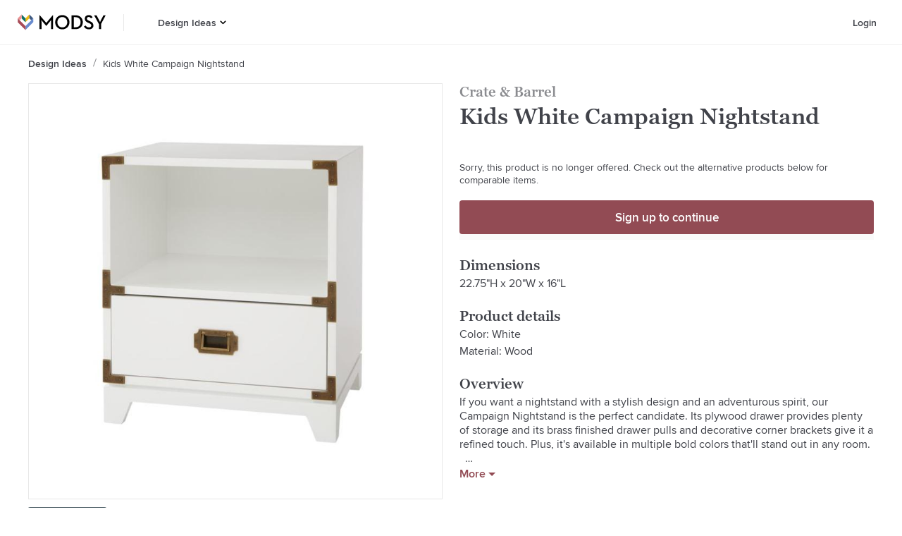

--- FILE ---
content_type: text/html; charset=utf-8
request_url: https://www.modsy.com/products/26363-crate-and-barrel-kids-white-campaign-nightstand
body_size: 20483
content:
<!DOCTYPE html><html lang="en-US"><head><link rel="apple-touch-icon" sizes="180x180" href="/_next/static/images/apple-touch-icon-e5d032de7e2f2c617b50512b08ef70e8.png"/><link rel="icon" type="image/png" sizes="32x32" href="/_next/static/images/favicon-32x32-9134631c7027bf03bb4f95f66bd60387.png"/><link rel="icon" type="image/png" sizes="16x16" href="/_next/static/images/favicon-16x16-09dcd03d18fd59aa4e84a61a318913fc.png"/><link rel="icon" sizes="48x48" href="/_next/static/images/favicon-6f6c07371fb79928ba7a1e17b4493b59.ico"/><script async="" data-testid="gtag-script" src="https://www.googletagmanager.com/gtag/js?id=UA-61672052-4"></script><script data-testid="gtag-js" type="text/javascript">
    window.dataLayer = window.dataLayer || [];
    function gtag(){dataLayer.push(arguments);}
    // creates a google analytics cookie that is cross-domain
    // so multiple are not created when we move from one domain to another
    gtag('create', 'UA-61672052-4', 'auto');
    gtag('js', new Date());
    gtag('config', 'UA-61672052-4');
  </script><script data-testid="adwords" type="text/javascript">
      window.gtag('config', 'AW-879442427');
    </script><meta name="apple-itunes-app" content="app-id=1488116301"/><meta name="viewport" content="width=device-width"/><meta charSet="utf-8"/><title>Kids White Campaign Nightstand | Modsy</title><meta name="description" content="Shop the Kids White Campaign Nightstand at Modsy. Design a room you’ll love with the Crate &amp; Barrel today! Handpicked by our expert designers."/><link rel="canonical" href="https://www.modsy.com/products/26363-crate-and-barrel-kids-white-campaign-nightstand"/><meta name="twitter:card" content="summary_large_image"/><meta name="twitter:site" content="@modsy"/><meta property="og:description" content="Shop the Kids White Campaign Nightstand at Modsy. Design a room you’ll love with the Crate &amp; Barrel today! Handpicked by our expert designers."/><meta property="og:locale" content="en_US"/><meta property="og:site_name" content="Modsy"/><meta property="og:title" content="Kids White Campaign Nightstand | Modsy"/><meta property="og:type" content="website"/><meta property="og:url" content="https://www.modsy.com/products/26363-crate-and-barrel-kids-white-campaign-nightstand"/><meta property="og:image" content="https://s3.us-west-2.amazonaws.com/modsy/pimg/00a02b40d4d0173872eeb295a47415350ab66e0cf87d71eb75747731229c2538.jpg"/><meta property="og:image:alt" content="Kids White Campaign Nightstand"/><meta name="next-head-count" content="15"/><noscript data-n-css=""></noscript><link rel="preload" href="/_next/static/chunks/framework.2b00100446c31aa3947b.js" as="script"/><link rel="preload" href="/_next/static/chunks/cdc1e0e829896402ddf264ba99c69fb64490243e.dfb8f416c6a022658702.js" as="script"/><link rel="preload" href="/_next/static/chunks/70ff0548bf0dfbd0b10ce363e7581bcbf5504ffb.a37dce0e1279f769f04a.js" as="script"/><link rel="preload" href="/_next/static/chunks/600935308d5ad114ac5868a6932962e094c3756d.3f797faebf191c03bff9.js" as="script"/><link rel="preload" href="/_next/static/chunks/ProductDetailsPageView.9a147aa1829ee0a101da.js" as="script"/><link rel="preload" href="/_next/static/chunks/main-a2c09a87ae506d7072f6.js" as="script"/><link rel="preload" href="/_next/static/chunks/webpack-febe9f9372a05fec2349.js" as="script"/><link rel="preload" href="/_next/static/chunks/framework.2b00100446c31aa3947b.js" as="script"/><link rel="preload" href="/_next/static/chunks/942070d7b87560ae2060f5a88d611e0baf92dadf.f308f3a1bb661f432922.js" as="script"/><link rel="preload" href="/_next/static/chunks/0ddba7032b6dfcf6fb503e1cba1c30da4c0047e1.9aaf73718d4a9575d1dd.js" as="script"/><link rel="preload" href="/_next/static/chunks/6f690e2286f19adff831cb39a1872b3445595638.f75358ccbf68128a0a1e.js" as="script"/><link rel="preload" href="/_next/static/chunks/348abd5491b3ffac0031c69d6ae15b586bc06e23.9e8c19045a69c2c51864.js" as="script"/><link rel="preload" href="/_next/static/chunks/70ff0548bf0dfbd0b10ce363e7581bcbf5504ffb.a37dce0e1279f769f04a.js" as="script"/><link rel="preload" href="/_next/static/chunks/b7a21b0a797d81a369602d2f1666655455a36cd5.fad89209f77ef2809033.js" as="script"/><link rel="preload" href="/_next/static/chunks/71a5c57d654b88d71d715321978af8ce1996b4e1.8660b5cf64e47374022e.js" as="script"/><link rel="preload" href="/_next/static/chunks/17e9323bd03e8197cdb735bf13d24c97dd26f78e.7f4a2bb4bad6258243d2.js" as="script"/><link rel="preload" href="/_next/static/chunks/2732728fab4b2931440bce3d41bfc0a135b46a4d.b956319232da0824b7e7.js" as="script"/><link rel="preload" href="/_next/static/chunks/86d30eb49cf716b1110de5c5537418e600be77cb.6c1bfdead25de09a36ca.js" as="script"/><link rel="preload" href="/_next/static/chunks/pages/_app-0322e7b57a01d22dfb8c.js" as="script"/><link rel="preload" href="/_next/static/chunks/24e7c6ff477636de532eb1401f68f9e387e9060a.7ba541f24fe9af8b1d73.js" as="script"/><link rel="preload" href="/_next/static/chunks/d5476b1071ae99d6f33d253d424327a36e136fac.426ae89c2498add77478.js" as="script"/><link rel="preload" href="/_next/static/chunks/5690739f964fd16d83a79394c1602cfc4400e3ec.1e7d13f88a4cecf47fc6.js" as="script"/><link rel="preload" href="/_next/static/chunks/1306ed3e68427247180be6fba6102ea4bd5bec07.88af61407d1037a41fbf.js" as="script"/><link rel="preload" href="/_next/static/chunks/pages/products/%5Bpath%5D-a10cf1ab8b8d56002d95.js" as="script"/><style data-styled="" data-styled-version="5.3.5">@font-face{font-display:auto;font-family:"Graphik Web";src:url("/_next/static/chunks/fonts/Graphik-SuperItalic-Web-3346a4afecbed195752f7799d872d4dc.eot");src:url("/_next/static/chunks/fonts/Graphik-SuperItalic-Web-3346a4afecbed195752f7799d872d4dc.eot?#iefix") format("embedded-opentype"),url("/_next/static/chunks/fonts/Graphik-SuperItalic-Web-ba231a68de84748c9f73b58687ac5ac1.woff2") format("woff2"),url("/_next/static/chunks/fonts/Graphik-SuperItalic-Web-d80155363d3bac6a8102a8c175152824.woff") format("woff");font-weight:900;font-style:italic;font-stretch:normal;}/*!sc*/
@font-face{font-display:auto;font-family:"Graphik Web";src:url("/_next/static/chunks/fonts/Graphik-Super-Web-1c073e82741dbea9cc507e0df8268a0d.eot");src:url("/_next/static/chunks/fonts/Graphik-Super-Web-1c073e82741dbea9cc507e0df8268a0d.eot?#iefix") format("embedded-opentype"),url("/_next/static/chunks/fonts/Graphik-Super-Web-e166ef715543ec2b81618628bdeee4d3.woff2") format("woff2"),url("/_next/static/chunks/fonts/Graphik-Super-Web-a0faf02b6aaf9d440adba2f3d9d5f4dc.woff") format("woff");font-weight:900;font-style:normal;font-stretch:normal;}/*!sc*/
@font-face{font-display:auto;font-family:"Graphik Web";src:url("/_next/static/chunks/fonts/Graphik-BlackItalic-Web-a64f9dff5f4ff9bd63b21729577f1e55.eot");src:url("/_next/static/chunks/fonts/Graphik-BlackItalic-Web-a64f9dff5f4ff9bd63b21729577f1e55.eot?#iefix") format("embedded-opentype"),url("/_next/static/chunks/fonts/Graphik-BlackItalic-Web-ff33dc290d787fe907abb9cf0d7eb221.woff2") format("woff2"),url("/_next/static/chunks/fonts/Graphik-BlackItalic-Web-e5725adb9d9f34184e2dd2a334281c78.woff") format("woff");font-weight:800;font-style:italic;font-stretch:normal;}/*!sc*/
@font-face{font-display:auto;font-family:"Graphik Web";src:url("/_next/static/chunks/fonts/Graphik-Black-Web-a6dabc77f3c3a484a5fd80d03329d51a.eot");src:url("/_next/static/chunks/fonts/Graphik-Black-Web-a6dabc77f3c3a484a5fd80d03329d51a.eot?#iefix") format("embedded-opentype"),url("/_next/static/chunks/fonts/Graphik-Black-Web-b772f6cdc2f67ef12a24fa4fa892245e.woff2") format("woff2"),url("/_next/static/chunks/fonts/Graphik-Black-Web-8c5c947a9878cc3290c6d3ba420b7bd2.woff") format("woff");font-weight:800;font-style:normal;font-stretch:normal;}/*!sc*/
@font-face{font-display:auto;font-family:"Graphik Web";src:url("/_next/static/chunks/fonts/Graphik-BoldItalic-Web-48f938d4b44a7801e057707a10324970.eot");src:url("/_next/static/chunks/fonts/Graphik-BoldItalic-Web-48f938d4b44a7801e057707a10324970.eot?#iefix") format("embedded-opentype"),url("/_next/static/chunks/fonts/Graphik-BoldItalic-Web-be11e0fc31b0bb00c7dc031d8fc3ae2f.woff2") format("woff2"),url("/_next/static/chunks/fonts/Graphik-BoldItalic-Web-2e1cc0a736ac9216bb286f61fe190723.woff") format("woff");font-weight:700;font-style:italic;font-stretch:normal;}/*!sc*/
@font-face{font-family:"Graphik Web";src:url("/_next/static/chunks/fonts/Graphik-Bold-Web-597e22517c93621a0190b7d5bea3df01.eot");src:url("/_next/static/chunks/fonts/Graphik-Bold-Web-597e22517c93621a0190b7d5bea3df01.eot?#iefix") format("embedded-opentype"),url("/_next/static/chunks/fonts/Graphik-Bold-Web-951189999dbf97d384283d63b42d9c37.woff2") format("woff2"),url("/_next/static/chunks/fonts/Graphik-Bold-Web-5efdb590401473a81d9cb043246cb1fe.woff") format("woff");font-weight:700;font-style:normal;font-stretch:normal;}/*!sc*/
@font-face{font-display:auto;font-family:"Graphik Web";src:url("/_next/static/chunks/fonts/Graphik-SemiboldItalic-Web-8d0bc26bfafd19edeb54af52f402519e.eot");src:url("/_next/static/chunks/fonts/Graphik-SemiboldItalic-Web-8d0bc26bfafd19edeb54af52f402519e.eot?#iefix") format("embedded-opentype"),url("/_next/static/chunks/fonts/Graphik-SemiboldItalic-Web-6393babf6cff6f4eefb5b879d34a0572.woff2") format("woff2"),url("/_next/static/chunks/fonts/Graphik-SemiboldItalic-Web-50ce55c36d0ed43f56cb6857a7a5fcd7.woff") format("woff");font-weight:600;font-style:italic;font-stretch:normal;}/*!sc*/
@font-face{font-display:auto;font-family:"Graphik Web";src:url("/_next/static/chunks/fonts/Graphik-Semibold-Web-652eb6595835ee53d3c68cfe95790dae.eot");src:url("/_next/static/chunks/fonts/Graphik-Semibold-Web-652eb6595835ee53d3c68cfe95790dae.eot?#iefix") format("embedded-opentype"),url("/_next/static/chunks/fonts/Graphik-Semibold-Web-96881947189342db4514c32c2273709b.woff2") format("woff2"),url("/_next/static/chunks/fonts/Graphik-Semibold-Web-c03841173eb055a5946b84d6dace6aa2.woff") format("woff");font-weight:600;font-style:normal;font-stretch:normal;}/*!sc*/
@font-face{font-display:auto;font-family:"Graphik Web";src:url("/_next/static/chunks/fonts/Graphik-MediumItalic-Web-a30247ac2c890e603d97973fed124548.eot");src:url("/_next/static/chunks/fonts/Graphik-MediumItalic-Web-a30247ac2c890e603d97973fed124548.eot?#iefix") format("embedded-opentype"),url("/_next/static/chunks/fonts/Graphik-MediumItalic-Web-e67580637fd5e816bf549450fde19577.woff2") format("woff2"),url("/_next/static/chunks/fonts/Graphik-MediumItalic-Web-4cf6e6d0da14eca2e7306d67f994243b.woff") format("woff");font-weight:500;font-style:italic;font-stretch:normal;}/*!sc*/
@font-face{font-display:auto;font-family:"Graphik Web";src:url("/_next/static/chunks/fonts/Graphik-Medium-Web-3e35cdc7c2fcf5e652c8b0802961ac75.eot");src:url("/_next/static/chunks/fonts/Graphik-Medium-Web-3e35cdc7c2fcf5e652c8b0802961ac75.eot?#iefix") format("embedded-opentype"),url("/_next/static/chunks/fonts/Graphik-Medium-Web-e04feee7ee0a3af0097f01b9fc804796.woff2") format("woff2"),url("/_next/static/chunks/fonts/Graphik-Medium-Web-036d0cacd59119d4988da21ebdc50b73.woff") format("woff");font-weight:500;font-style:normal;font-stretch:normal;}/*!sc*/
@font-face{font-display:auto;font-family:"Graphik Web";src:url("/_next/static/chunks/fonts/Graphik-RegularItalic-Web-89b56ea5388412f990a3af95709efd25.eot");src:url("/_next/static/chunks/fonts/Graphik-RegularItalic-Web-89b56ea5388412f990a3af95709efd25.eot?#iefix") format("embedded-opentype"),url("/_next/static/chunks/fonts/Graphik-RegularItalic-Web-fa4723f364a1f4a0103f184614b2905c.woff2") format("woff2"),url("/_next/static/chunks/fonts/Graphik-RegularItalic-Web-0a5dd90fdf03694fabbe6d87d004e5a6.woff") format("woff");font-weight:400;font-style:italic;font-stretch:normal;}/*!sc*/
@font-face{font-display:auto;font-family:"Graphik Web";src:url("/_next/static/chunks/fonts/Graphik-Regular-Web-0d390058e9b9ba6ef40125fc3509d98b.eot");src:url("/_next/static/chunks/fonts/Graphik-Regular-Web-0d390058e9b9ba6ef40125fc3509d98b.eot?#iefix") format("embedded-opentype"),url("/_next/static/chunks/fonts/Graphik-Regular-Web-a0aed687e89627e41977da2054260691.woff2") format("woff2"),url("/_next/static/chunks/fonts/Graphik-Regular-Web-631a195c39857afd6e8c9e3f7069e915.woff") format("woff");font-weight:400;font-style:normal;font-stretch:normal;}/*!sc*/
@font-face{font-display:auto;font-family:"Graphik Web";src:url("/_next/static/chunks/fonts/Graphik-LightItalic-Web-bc77d1595041ca02f5aa067b3cbca4e8.eot");src:url("/_next/static/chunks/fonts/Graphik-LightItalic-Web-bc77d1595041ca02f5aa067b3cbca4e8.eot?#iefix") format("embedded-opentype"),url("/_next/static/chunks/fonts/Graphik-LightItalic-Web-d69dcbea1a4b0d07724d249633db73d4.woff2") format("woff2"),url("/_next/static/chunks/fonts/Graphik-LightItalic-Web-8ff32ad542f8879f04c02989c09a9764.woff") format("woff");font-weight:300;font-style:italic;font-stretch:normal;}/*!sc*/
@font-face{font-display:auto;font-family:"Graphik Web";src:url("/_next/static/chunks/fonts/Graphik-Light-Web-efb8cf8a86f3a1277d76fd095ceeb723.eot");src:url("/_next/static/chunks/fonts/Graphik-Light-Web-efb8cf8a86f3a1277d76fd095ceeb723.eot?#iefix") format("embedded-opentype"),url("/_next/static/chunks/fonts/Graphik-Light-Web-36e0153cdc3bd77646c11b8e17796f23.woff2") format("woff2"),url("/_next/static/chunks/fonts/Graphik-Light-Web-7feb239913b5c95501b1cff6f2f354a4.woff") format("woff");font-weight:300;font-style:normal;font-stretch:normal;}/*!sc*/
@font-face{font-display:auto;font-family:"Graphik Web";src:url("/_next/static/chunks/fonts/Graphik-ExtralightItalic-Web-7d6ed2c9b93f21392807320d3cac5842.eot");src:url("/_next/static/chunks/fonts/Graphik-ExtralightItalic-Web-7d6ed2c9b93f21392807320d3cac5842.eot?#iefix") format("embedded-opentype"),url("/_next/static/chunks/fonts/Graphik-ExtralightItalic-Web-edbf52d7148e1ca2946f69899dd973fa.woff2") format("woff2"),url("/_next/static/chunks/fonts/Graphik-ExtralightItalic-Web-a7f8d03ca08c9a3afa0aca0281beee56.woff") format("woff");font-weight:200;font-style:italic;font-stretch:normal;}/*!sc*/
@font-face{font-display:auto;font-family:"Graphik Web";src:url("/_next/static/chunks/fonts/Graphik-Extralight-Web-fa4ce38b59e1a95cc3b3817261582c63.eot");src:url("/_next/static/chunks/fonts/Graphik-Extralight-Web-fa4ce38b59e1a95cc3b3817261582c63.eot?#iefix") format("embedded-opentype"),url("/_next/static/chunks/fonts/Graphik-Extralight-Web-a1ebb6d7eaa42bac66d4a53fcaea214d.woff2") format("woff2"),url("/_next/static/chunks/fonts/Graphik-Extralight-Web-79f3623a1662d91cb0a993f31365daff.woff") format("woff");font-weight:200;font-style:normal;font-stretch:normal;}/*!sc*/
@font-face{font-display:auto;font-family:"Graphik Web";src:url("/_next/static/chunks/fonts/Graphik-ThinItalic-Web-e060e95e9b9d4f8407e63838c241095a.eot");src:url("/_next/static/chunks/fonts/Graphik-ThinItalic-Web-e060e95e9b9d4f8407e63838c241095a.eot?#iefix") format("embedded-opentype"),url("/_next/static/chunks/fonts/Graphik-ThinItalic-Web-5d557fd62544288c124818187f7eb6d3.woff2") format("woff2"),url("/_next/static/chunks/fonts/Graphik-ThinItalic-Web-b9162d8b6cc0e500e19c833fd69a64d8.woff") format("woff");font-weight:100;font-style:italic;font-stretch:normal;}/*!sc*/
@font-face{font-display:auto;font-family:"Graphik Web";src:url("/_next/static/chunks/fonts/Graphik-Thin-Web-0cefe7a129488c2444c2702f3ae60d02.eot");src:url("/_next/static/chunks/fonts/Graphik-Thin-Web-0cefe7a129488c2444c2702f3ae60d02.eot?#iefix") format("embedded-opentype"),url("/_next/static/chunks/fonts/Graphik-Thin-Web-bf1c2def8099283fc7b93810ad8018d3.woff2") format("woff2"),url("/_next/static/chunks/fonts/Graphik-Thin-Web-2e5ddcb7a3a61f6b04e7c010fe4a9e5c.woff") format("woff");font-weight:100;font-style:normal;font-stretch:normal;}/*!sc*/
@font-face{font-display:auto;font-family:"GeorgiaPro Web";src:url("/_next/static/chunks/fonts/georgia-pro-regular-webfont-916ccdab90368076d7ae70d9b51c0f71.woff2") format("woff2"),url("/_next/static/chunks/fonts/georgia-pro-regular-webfont-5d761a1229c5754ae5ab130392d29d36.woff") format("woff");font-weight:400;font-style:normal;}/*!sc*/
@font-face{font-display:auto;font-family:"GeorgiaPro Web";src:url("/_next/static/chunks/fonts/georgia-pro-semibold-webfont-a329cd3e0e580134be3d090a56bc62d0.woff2") format("woff2"),url("/_next/static/chunks/fonts/georgia-pro-semibold-webfont-29f02322911fcab1d2778f116373d003.woff") format("woff");font-weight:600;font-style:normal;}/*!sc*/
@font-face{font-display:auto;font-family:"ProximaNova Web";src:url("/_next/static/chunks/fonts/proximanova-medium-webfont-1c61525074bac3cd645daac7db3f92ee.woff2") format("woff2"),url("/_next/static/chunks/fonts/proximanova-medium-webfont-ec58f0558bab031d7575cb628f78beb1.woff") format("woff");font-weight:500;font-style:normal;}/*!sc*/
@font-face{font-display:auto;font-family:"ProximaNova Web";src:url("/_next/static/chunks/fonts/proximanova-regular-webfont-00e7a1b0f0042e5eea6a2614bd16108b.woff2") format("woff2"),url("/_next/static/chunks/fonts/proximanova-regular-webfont-942d3edb2d3c85a55e931c63f448d0da.woff") format("woff");font-weight:400;font-style:normal;}/*!sc*/
@font-face{font-display:auto;font-family:"ProximaNova Web";src:url("/_next/static/chunks/fonts/proximanova-regularit-webfont-a34c33e1ba69ed3b339d5a9671a8b8b0.woff2") format("woff2"),url("/_next/static/chunks/fonts/proximanova-regularit-webfont-a0a29d99242b0cb54020aac8a7f7c658.woff") format("woff");font-weight:400;font-style:italic;}/*!sc*/
@font-face{font-display:auto;font-family:"ProximaNova Web";src:url("/_next/static/chunks/fonts/proximanova-semibold-webfont-d37695106e6809ed4d84511e4694ff4f.woff2") format("woff2"),url("/_next/static/chunks/fonts/proximanova-semibold-webfont-f92cb73ad1815641e4ea71e81c6a84e0.woff") format("woff");font-weight:600;font-style:normal;}/*!sc*/
*{box-sizing:border-box;font-size:16px;}/*!sc*/
html{line-height:1.15;-webkit-text-size-adjust:100%;}/*!sc*/
body{margin:0;}/*!sc*/
main{display:block;}/*!sc*/
h1{font-size:2em;margin:0.67em 0;}/*!sc*/
hr{box-sizing:content-box;height:0;overflow:visible;}/*!sc*/
pre{font-family:monospace,monospace;font-size:1em;}/*!sc*/
a{background-color:transparent;}/*!sc*/
abbr[title]{border-bottom:none;-webkit-text-decoration:underline;text-decoration:underline;-webkit-text-decoration:underline dotted;text-decoration:underline dotted;}/*!sc*/
b,strong{font-weight:bolder;}/*!sc*/
code,kbd,samp{font-family:monospace,monospace;font-size:1em;}/*!sc*/
small{font-size:80%;}/*!sc*/
sub,sup{font-size:75%;line-height:0;position:relative;vertical-align:baseline;}/*!sc*/
sub{bottom:-0.25em;}/*!sc*/
sup{top:-0.5em;}/*!sc*/
img{border-style:none;}/*!sc*/
button,input,optgroup,select,textarea{font-family:inherit;font-size:100%;line-height:1.15;margin:0;}/*!sc*/
button,input{overflow:visible;}/*!sc*/
button,select{text-transform:none;}/*!sc*/
button,[type="button"],[type="reset"],[type="submit"]{-webkit-appearance:button;}/*!sc*/
button::-moz-focus-inner,[type="button"]::-moz-focus-inner,[type="reset"]::-moz-focus-inner,[type="submit"]::-moz-focus-inner{border-style:none;padding:0;}/*!sc*/
button:-moz-focusring,[type="button"]:-moz-focusring,[type="reset"]:-moz-focusring,[type="submit"]:-moz-focusring{outline:1px dotted ButtonText;}/*!sc*/
fieldset{padding:0.35em 0.75em 0.625em;}/*!sc*/
legend{box-sizing:border-box;color:inherit;display:table;max-width:100%;padding:0;white-space:normal;}/*!sc*/
progress{vertical-align:baseline;}/*!sc*/
textarea{overflow:auto;}/*!sc*/
[type="checkbox"],[type="radio"]{box-sizing:border-box;padding:0;}/*!sc*/
[type="number"]::-webkit-inner-spin-button,[type="number"]::-webkit-outer-spin-button{height:auto;}/*!sc*/
[type="search"]{-webkit-appearance:textfield;outline-offset:-2px;}/*!sc*/
[type="search"]::-webkit-search-decoration{-webkit-appearance:none;}/*!sc*/
::-webkit-file-upload-button{-webkit-appearance:button;font:inherit;}/*!sc*/
details{display:block;}/*!sc*/
summary{display:list-item;}/*!sc*/
template{display:none;}/*!sc*/
[hidden]{display:none;}/*!sc*/
.Graphik-SuperItalic-Web{font-family:"Graphik Web";font-weight:900;font-style:italic;font-stretch:normal;}/*!sc*/
.Graphik-Super-Web{font-family:"Graphik Web";font-weight:900;font-style:normal;font-stretch:normal;}/*!sc*/
.Graphik-BlackItalic-Web{font-family:"Graphik Web";font-weight:800;font-style:italic;font-stretch:normal;}/*!sc*/
.Graphik-Black-Web{font-family:"Graphik Web";font-weight:800;font-style:normal;font-stretch:normal;}/*!sc*/
.Graphik-BoldItalic-Web{font-family:"Graphik Web";font-weight:700;font-style:italic;font-stretch:normal;}/*!sc*/
.Graphik-Bold-Web{font-family:"Graphik Web";font-weight:700;font-style:normal;font-stretch:normal;}/*!sc*/
.Graphik-SemiboldItalic-Web{font-family:"Graphik Web";font-weight:600;font-style:italic;font-stretch:normal;}/*!sc*/
.Graphik-Semibold-Web{font-family:"Graphik Web";font-weight:600;font-style:normal;font-stretch:normal;}/*!sc*/
.Graphik-MediumItalic-Web{font-family:"Graphik Web";font-weight:500;font-style:italic;font-stretch:normal;}/*!sc*/
.Graphik-Medium-Web{font-family:"Graphik Web";font-weight:500;font-style:normal;font-stretch:normal;}/*!sc*/
.Graphik-RegularItalic-Web{font-family:"Graphik Web";font-weight:400;font-style:italic;font-stretch:normal;}/*!sc*/
.Graphik-Regular-Web{font-family:"Graphik Web";font-weight:400;font-style:normal;font-stretch:normal;}/*!sc*/
.Graphik-LightItalic-Web{font-family:"Graphik Web";font-weight:300;font-style:italic;font-stretch:normal;}/*!sc*/
.Graphik-Light-Web{font-family:"Graphik Web";font-weight:300;font-style:normal;font-stretch:normal;}/*!sc*/
.Graphik-ExtralightItalic-Web{font-family:"Graphik Web";font-weight:200;font-style:italic;font-stretch:normal;}/*!sc*/
.Graphik-Extralight-Web{font-family:"Graphik Web";font-weight:200;font-style:normal;font-stretch:normal;}/*!sc*/
.Graphik-ThinItalic-Web{font-family:"Graphik Web";font-weight:100;font-style:italic;font-stretch:normal;}/*!sc*/
.Graphik-Thin-Web{font-family:"Graphik Web";font-weight:100;font-style:normal;font-stretch:normal;}/*!sc*/
data-styled.g56[id="sc-global-cMyPsi1"]{content:"sc-global-cMyPsi1,"}/*!sc*/
.hqeylF{display:-webkit-box;display:-webkit-flex;display:-ms-flexbox;display:flex;}/*!sc*/
data-styled.g61[id="ModsyLogo__StyledLink-sc-1hrcpt4-0"]{content:"hqeylF,"}/*!sc*/
.ckpUhP{display:-webkit-box;display:-webkit-flex;display:-ms-flexbox;display:flex;-webkit-flex-direction:column;-ms-flex-direction:column;flex-direction:column;-webkit-box-pack:center;-webkit-justify-content:center;-ms-flex-pack:center;justify-content:center;background-color:#FFFFFF;padding:2.5rem 1.25rem 4rem 1.25rem;}/*!sc*/
@media (min-width:900px){.ckpUhP{-webkit-flex-direction:row;-ms-flex-direction:row;flex-direction:row;padding:3.5rem 6rem 4.5rem 6rem;}}/*!sc*/
data-styled.g79[id="footer__Container-sc-750c13-0"]{content:"ckpUhP,"}/*!sc*/
.cmcmay{margin-bottom:2rem;margin-right:2rem;}/*!sc*/
@media (min-width:900px){.cmcmay{margin-right:4.6875rem;}}/*!sc*/
data-styled.g80[id="footer__LogoContainer-sc-750c13-1"]{content:"cmcmay,"}/*!sc*/
.fzgdCO{display:grid;grid-row-gap:2rem;width:100%;max-width:40rem;grid-template-columns:repeat(2,minmax(0,1fr));}/*!sc*/
data-styled.g81[id="footer__LinkGrid-sc-750c13-2"]{content:"fzgdCO,"}/*!sc*/
.laQcAG{display:-webkit-box;display:-webkit-flex;display:-ms-flexbox;display:flex;-webkit-flex-direction:column;-ms-flex-direction:column;flex-direction:column;-webkit-align-items:flex-start;-webkit-box-align:flex-start;-ms-flex-align:flex-start;align-items:flex-start;}/*!sc*/
data-styled.g82[id="footer__LinkGroup-sc-750c13-3"]{content:"laQcAG,"}/*!sc*/
.eNgcTm{color:#41434A;font-family:"GeorgiaPro Web",Georgia,serif;font-size:1.25rem;font-weight:600;line-height:1.5rem;margin:0 0 0.625rem 0;display:-webkit-inline-box;display:-webkit-inline-flex;display:-ms-inline-flexbox;display:inline-flex;}/*!sc*/
data-styled.g83[id="footer__Title-sc-750c13-4"]{content:"eNgcTm,"}/*!sc*/
.kxTBGr{color:#41434A;font-family:"ProximaNova Web",Arial,sans-serif;font-size:0.875rem;line-height:1.125rem;margin:0 0 0.75rem 0;-webkit-text-decoration:none;text-decoration:none;}/*!sc*/
.kxTBGr:last-child{margin-bottom:0;}/*!sc*/
data-styled.g84[id="footer__Link-sc-750c13-5"]{content:"kxTBGr,"}/*!sc*/
.cYbEVR{color:#41434A;-webkit-flex-shrink:0;-ms-flex-negative:0;flex-shrink:0;font-family:"ProximaNova Web",Arial,sans-serif;font-weight:600;font-size:0.875rem;line-height:1.125rem;-webkit-text-decoration:none;text-decoration:none;text-transform:capitalize;display:-webkit-box;overflow:hidden;text-overflow:ellipsis;line-clamp:1;-webkit-line-clamp:1;-webkit-box-orient:vertical;max-height:8em;}/*!sc*/
.cYbEVP{color:#41434A;-webkit-flex-shrink:0;-ms-flex-negative:0;flex-shrink:0;font-family:"ProximaNova Web",Arial,sans-serif;font-weight:400;font-size:0.875rem;line-height:1.125rem;-webkit-text-decoration:none;text-decoration:none;text-transform:capitalize;display:-webkit-box;overflow:hidden;text-overflow:ellipsis;line-clamp:1;-webkit-line-clamp:1;-webkit-box-orient:vertical;max-height:8em;}/*!sc*/
data-styled.g85[id="crumb__Link-sc-1st8ogb-0"]{content:"cYbEVR,cYbEVP,"}/*!sc*/
.fiTcti{display:none;-webkit-flex-direction:row;-ms-flex-direction:row;flex-direction:row;-webkit-align-items:baseline;-webkit-box-align:baseline;-ms-flex-align:baseline;align-items:baseline;overflow:hidden;padding-top:19px;padding-bottom:19px;}/*!sc*/
@media (min-width:900px){.fiTcti{display:-webkit-box;display:-webkit-flex;display:-ms-flexbox;display:flex;}}/*!sc*/
data-styled.g87[id="breadcrumbs__Container-sc-1y8j29n-0"]{content:"fiTcti,"}/*!sc*/
.bOylGL{display:inline-block;padding:0 0.5rem;margin-top:3px;}/*!sc*/
data-styled.g88[id="breadcrumbs__CrumbSpacer-sc-1y8j29n-1"]{content:"bOylGL,"}/*!sc*/
.klrtvL{height:calc(4rem - 1px);width:-webkit-fit-content;width:-moz-fit-content;width:fit-content;background-color:#FFFFFF;border:none;cursor:pointer;padding-left:0.75rem;padding-right:0.75rem;-webkit-transition:all ease 0.2s;transition:all ease 0.2s;display:-webkit-box;display:-webkit-flex;display:-ms-flexbox;display:flex;-webkit-box-pack:center;-webkit-justify-content:center;-ms-flex-pack:center;justify-content:center;-webkit-align-items:center;-webkit-box-align:center;-ms-flex-align:center;align-items:center;}/*!sc*/
.klrtvL:hover{color:#924B54;background-color:transparent;}/*!sc*/
.klrtvL:hover > svg > .hovered--fill{fill:#924B54;}/*!sc*/
.klrtvL:hover > a{color:#924B54;}/*!sc*/
.klrtvL:hover > a > a{color:#924B54;}/*!sc*/
data-styled.g102[id="menus__Container7-sc-ivynte-13"]{content:"klrtvL,"}/*!sc*/
.bMeNlA{display:-webkit-box;display:-webkit-flex;display:-ms-flexbox;display:flex;-webkit-flex-direction:column;-ms-flex-direction:column;flex-direction:column;-webkit-box-pack:center;-webkit-justify-content:center;-ms-flex-pack:center;justify-content:center;height:100%;width:100%;padding-right:0.15625rem;-webkit-text-decoration:none;text-decoration:none;color:#41434A;font-family:"ProximaNova Web",Arial,sans-serif;font-size:0.875rem;font-weight:600;line-height:1.125rem;margin:0;}/*!sc*/
.bMeNlA:active{color:#924B54;background-color:transparent;}/*!sc*/
.bMeNlA:hover{color:#924B54;background-color:transparent;}/*!sc*/
data-styled.g103[id="menus__StyledLink2-sc-ivynte-14"]{content:"bMeNlA,"}/*!sc*/
.fkhxvh{cursor:pointer;padding:0;margin:0;}/*!sc*/
data-styled.g106[id="menus__Container9-sc-ivynte-17"]{content:"fkhxvh,"}/*!sc*/
.clBLvs{width:1.25rem;height:1.100625rem;display:-webkit-box;display:-webkit-flex;display:-ms-flexbox;display:flex;-webkit-flex-direction:column;-ms-flex-direction:column;flex-direction:column;-webkit-box-pack:center;-webkit-justify-content:center;-ms-flex-pack:center;justify-content:center;background:transparent;border:none;cursor:pointer;padding:0;margin:0;}/*!sc*/
.clBLvs:focus{outline:0;}/*!sc*/
.clBLvs span{width:1.25rem;height:0.1875rem;background-color:#000000;border-radius:0.0625rem;-webkit-transition:all ease 0.3s;transition:all ease 0.3s;position:relative;-webkit-transform-origin:0.0625rem;-ms-transform-origin:0.0625rem;transform-origin:0.0625rem;}/*!sc*/
.clBLvs span:first-of-type{-webkit-transform:rotate(0);-ms-transform:rotate(0);transform:rotate(0);}/*!sc*/
.clBLvs span:nth-child(2){margin:0.25rem 0;opacity:1;}/*!sc*/
.clBLvs span:nth-child(3){-webkit-transform:rotate(0);-ms-transform:rotate(0);transform:rotate(0);}/*!sc*/
data-styled.g121[id="HamburgerToggle__StyledHamburger-sc-1h2ha32-0"]{content:"clBLvs,"}/*!sc*/
.jJdBkB{height:calc(4rem - 1px);width:-webkit-fit-content;width:-moz-fit-content;width:fit-content;background-color:#FFFFFF;border:none;cursor:pointer;-webkit-transition:all ease 0.2s;transition:all ease 0.2s;display:-webkit-box;display:-webkit-flex;display:-ms-flexbox;display:flex;-webkit-box-pack:center;-webkit-justify-content:center;-ms-flex-pack:center;justify-content:center;-webkit-align-items:center;-webkit-box-align:center;-ms-flex-align:center;align-items:center;}/*!sc*/
.jJdBkB:hover{color:#924B54;background-color:transparent;}/*!sc*/
.jJdBkB > a{color:#41434A;}/*!sc*/
.jJdBkB > a:hover{color:#924B54;background-color:transparent;}/*!sc*/
data-styled.g138[id="navigation__Container2-sc-1xys7e-4"]{content:"jJdBkB,"}/*!sc*/
.kznHRb{padding-left:0.75rem;padding-right:0.75rem;color:#41434A;font-family:"ProximaNova Web",Arial,sans-serif;font-size:0.875rem;font-weight:600;line-height:1.125rem;margin:0;color:#924B54;display:-webkit-box;display:-webkit-flex;display:-ms-flexbox;display:flex;-webkit-align-items:center;-webkit-box-align:center;-ms-flex-align:center;align-items:center;height:100%;width:100%;-webkit-text-decoration:none;text-decoration:none;}/*!sc*/
data-styled.g139[id="navigation__Link1-sc-1xys7e-5"]{content:"kznHRb,"}/*!sc*/
.kgwoAY{display:-webkit-box;display:-webkit-flex;display:-ms-flexbox;display:flex;-webkit-box-pack:justify;-webkit-justify-content:space-between;-ms-flex-pack:justify;justify-content:space-between;-webkit-align-items:center;-webkit-box-align:center;-ms-flex-align:center;align-items:center;padding:1.5rem;height:4rem;background-color:#FFFFFF;border-bottom:1px solid #F0F0F0;}/*!sc*/
data-styled.g162[id="navigation__Container7-sc-1xys7e-28"]{content:"kgwoAY,"}/*!sc*/
.hePBWh{border-right:0.0625rem solid #E8E8E8;height:1.5rem;margin:0 0.75rem 0 1.5rem;}/*!sc*/
data-styled.g163[id="navigation__VerticalLine1-sc-1xys7e-29"]{content:"hePBWh,"}/*!sc*/
.DVEtL{display:-webkit-box;display:-webkit-flex;display:-ms-flexbox;display:flex;-webkit-flex-direction:row;-ms-flex-direction:row;flex-direction:row;-webkit-align-items:center;-webkit-box-align:center;-ms-flex-align:center;align-items:center;}/*!sc*/
data-styled.g164[id="navigation__NavPrimary3-sc-1xys7e-30"]{content:"DVEtL,"}/*!sc*/
.jcemMx{height:3.75rem;}/*!sc*/
data-styled.g166[id="navigation__StyledModsyLogo1-sc-1xys7e-32"]{content:"jcemMx,"}/*!sc*/
.ZhkQB{display:-webkit-box;display:-webkit-flex;display:-ms-flexbox;display:flex;-webkit-box-pack:justify;-webkit-justify-content:space-between;-ms-flex-pack:justify;justify-content:space-between;-webkit-align-items:center;-webkit-box-align:center;-ms-flex-align:center;align-items:center;padding:1rem;height:3rem;background-color:#FFFFFF;border-bottom:1px solid #F0F0F0;}/*!sc*/
data-styled.g167[id="navigation__Container8-sc-1xys7e-33"]{content:"ZhkQB,"}/*!sc*/
.PPDOY{display:-webkit-box;display:-webkit-flex;display:-ms-flexbox;display:flex;-webkit-flex-direction:row;-ms-flex-direction:row;flex-direction:row;-webkit-align-items:center;-webkit-box-align:center;-ms-flex-align:center;align-items:center;}/*!sc*/
data-styled.g168[id="navigation__NavPrimary4-sc-1xys7e-34"]{content:"PPDOY,"}/*!sc*/
.bdtxIB{margin-left:auto;gap:10px;}/*!sc*/
data-styled.g169[id="navigation__NavSecondary4-sc-1xys7e-35"]{content:"bdtxIB,"}/*!sc*/
.cWeWXh{position:fixed!important;top:auto;width:100%;}/*!sc*/
data-styled.g170[id="navigation__StickyHeader1-sc-1xys7e-36"]{content:"cWeWXh,"}/*!sc*/
.hXuEqn{width:100vw;}/*!sc*/
@media (min-width:900px){.hXuEqn{display:none;}}/*!sc*/
data-styled.g171[id="navigation__HeaderSmallContainer1-sc-1xys7e-37"]{content:"hXuEqn,"}/*!sc*/
@media (max-width:899px){.esKQGZ{display:none;}}/*!sc*/
data-styled.g172[id="navigation__HeaderLargeContainer1-sc-1xys7e-38"]{content:"esKQGZ,"}/*!sc*/
.gzDMte{background-color:#FAFAFA;border:2px solid #FFFFFF;border-radius:2rem;box-shadow:0 .25rem .25rem rgba(0,0,0,0.25);outline:none;cursor:pointer;width:9.8125rem;height:4.25rem;display:-webkit-box;display:-webkit-flex;display:-ms-flexbox;display:flex;-webkit-align-items:center;-webkit-box-align:center;-ms-flex-align:center;align-items:center;}/*!sc*/
@media (max-width:599px){.gzDMte{display:none;}}/*!sc*/
data-styled.g174[id="ZendeskSupportButton__Button-sc-kinnnc-0"]{content:"gzDMte,"}/*!sc*/
.kftKAa{background:#FFFFFF;border-radius:50%;display:-webkit-box;display:-webkit-flex;display:-ms-flexbox;display:flex;-webkit-flex-shrink:0;-ms-flex-negative:0;flex-shrink:0;-webkit-box-pack:center;-webkit-justify-content:center;-ms-flex-pack:center;justify-content:center;-webkit-align-items:center;-webkit-box-align:center;-ms-flex-align:center;align-items:center;width:3.25rem;height:3.25rem;margin-right:0.5rem;}/*!sc*/
data-styled.g175[id="ZendeskSupportButton__IconContainer-sc-kinnnc-1"]{content:"kftKAa,"}/*!sc*/
.erKGPe{color:#41434A;font-family:"ProximaNova Web",Arial,sans-serif;font-size:1.0625rem;font-weight:600;line-height:1.5rem;margin:0;margin-right:1.5rem;}/*!sc*/
data-styled.g177[id="ZendeskSupportButton__Title-sc-kinnnc-3"]{content:"erKGPe,"}/*!sc*/
.hOgrbC{background-color:#FFFFFF;border:1px solid #E8E8E8;border-radius:50%;outline:none;cursor:pointer;width:3.5rem;height:3.5rem;display:-webkit-box;display:-webkit-flex;display:-ms-flexbox;display:flex;-webkit-box-pack:center;-webkit-justify-content:center;-ms-flex-pack:center;justify-content:center;-webkit-align-items:center;-webkit-box-align:center;-ms-flex-align:center;align-items:center;}/*!sc*/
@media (min-width:600px){.hOgrbC{display:none;}}/*!sc*/
data-styled.g178[id="ZendeskSupportButton__Button1-sc-kinnnc-4"]{content:"hOgrbC,"}/*!sc*/
.kHFqHr{padding:auto;}/*!sc*/
data-styled.g179[id="ZendeskSupportButton__Icon1-sc-kinnnc-5"]{content:"kHFqHr,"}/*!sc*/
.gAVHdA{position:absolute;bottom:1rem;-webkit-transition:right 0.2s ease-in-out;transition:right 0.2s ease-in-out;right:24px;z-index:25;display:none;}/*!sc*/
@media (max-width:599px){.gAVHdA{right:24px;}}/*!sc*/
data-styled.g180[id="ZendeskSupportButton__Container-sc-kinnnc-6"]{content:"gAVHdA,"}/*!sc*/
.jDvkZn.header-nextjs{z-index:21;}/*!sc*/
@media (min-width:900px){.jDvkZn.header-nextjs{z-index:21;}}/*!sc*/
data-styled.g181[id="headerLoggedOut__Header-sc-7cgyca-0"]{content:"jDvkZn,"}/*!sc*/
.WZZBH{background-color:#FAFAFA;height:0.5rem;width:100%;}/*!sc*/
.qaqNj{background-color:#FAFAFA;height:0.5rem;width:100%;}/*!sc*/
@media (min-width:900px){.qaqNj{display:none;}}/*!sc*/
data-styled.g182[id="SectionBreak__Spacer-sc-7bgno6-0"]{content:"WZZBH,qaqNj,"}/*!sc*/
.gcPTvC{-webkit-transform:rotateZ(180deg);-ms-transform:rotateZ(180deg);transform:rotateZ(180deg);}/*!sc*/
data-styled.g183[id="NavButton__Svg-sc-5yhx6m-0"]{content:"ddREia,gcPTvC,"}/*!sc*/
.doUleM{height:2rem;width:2rem;display:-webkit-box;display:-webkit-flex;display:-ms-flexbox;display:flex;-webkit-flex-direction:column;-ms-flex-direction:column;flex-direction:column;-webkit-align-items:center;-webkit-box-align:center;-ms-flex-align:center;align-items:center;-webkit-box-pack:center;-webkit-justify-content:center;-ms-flex-pack:center;justify-content:center;-webkit-appearance:none;-moz-appearance:none;appearance:none;background-color:#FFFFFF;border:none;border-radius:50%;box-shadow:0px 2px 4px rgba(65,67,74,0.15);cursor:pointer;outline:none;}/*!sc*/
data-styled.g184[id="NavButton__Button-sc-5yhx6m-1"]{content:"doUleM,"}/*!sc*/
.kpUYLJ{display:-webkit-box;display:-webkit-flex;display:-ms-flexbox;display:flex;-webkit-flex-direction:column;-ms-flex-direction:column;flex-direction:column;padding:1rem;}/*!sc*/
@media (min-width:900px){.kpUYLJ{padding:1.5rem 0 1rem 0;}}/*!sc*/
data-styled.g201[id="Availability__Container-sc-1d84elg-0"]{content:"kpUYLJ,"}/*!sc*/
.fTUONj{color:#41434A;font-family:"ProximaNova Web",Arial,sans-serif;font-size:0.875rem;font-weight:400;line-height:1.125rem;margin:0;margin-bottom:0.25rem;}/*!sc*/
data-styled.g205[id="Availability__EstimatedDelivery-sc-1d84elg-4"]{content:"fTUONj,"}/*!sc*/
.dWEzSb{color:#41434A;font-family:"ProximaNova Web",Arial,sans-serif;font-size:0.875rem;font-weight:400;line-height:1.125rem;margin:0;}/*!sc*/
data-styled.g206[id="Availability__SpecialMessaging-sc-1d84elg-5"]{content:"dWEzSb,"}/*!sc*/
.nJNLD{color:#41434A;font-family:"ProximaNova Web",Arial,sans-serif;font-size:1.0625rem;font-weight:600;line-height:1.5rem;margin:0;display:-webkit-box;display:-webkit-flex;display:-ms-flexbox;display:flex;-webkit-align-items:center;-webkit-box-align:center;-ms-flex-align:center;align-items:center;-webkit-box-pack:center;-webkit-justify-content:center;-ms-flex-pack:center;justify-content:center;background-color:#924B54;border:none;border-radius:4px;color:#FFFFFF;outline:none;overflow:hidden;padding:0.5rem 1rem;-webkit-transition:all 300ms;transition:all 300ms;white-space:nowrap;width:100%;padding:0.75rem 1rem;cursor:pointer;}/*!sc*/
.nJNLD svg{margin-left:0.5rem;}/*!sc*/
@media (hover:hover){.nJNLD:hover{background-color:#A84C58;}}/*!sc*/
.nJNLD:active{background-color:#BE585E;}/*!sc*/
data-styled.g207[id="PrimaryButton__Button-sc-9p4jl9-0"]{content:"nJNLD,"}/*!sc*/
.pbQOv{display:-webkit-box;display:-webkit-flex;display:-ms-flexbox;display:flex;-webkit-flex-direction:column;-ms-flex-direction:column;flex-direction:column;margin-bottom:1.25rem;}/*!sc*/
data-styled.g219[id="ListParagraphPDP__Container-sc-8qaeyn-0"]{content:"pbQOv,"}/*!sc*/
.hOcERG{color:#41434A;font-family:"GeorgiaPro Web",Georgia,serif;font-size:1.25rem;font-weight:600;line-height:1.2;margin:0;margin-bottom:0.25rem;}/*!sc*/
data-styled.g220[id="ListParagraphPDP__Heading-sc-8qaeyn-1"]{content:"hOcERG,"}/*!sc*/
.ghvlMf{color:#41434A;font-family:"ProximaNova Web",Arial,sans-serif;font-size:0.875rem;font-weight:400;line-height:1.125rem;margin:0;margin-bottom:0.25rem;}/*!sc*/
@media (min-width:900px){.ghvlMf{color:#41434A;font-family:"ProximaNova Web",Arial,sans-serif;font-size:1rem;font-weight:400;line-height:1.25;margin:0;margin-bottom:0.25rem;}}/*!sc*/
data-styled.g221[id="ListParagraphPDP__Detail-sc-8qaeyn-2"]{content:"ghvlMf,"}/*!sc*/
.hCySYi{color:#41434A;font-family:"GeorgiaPro Web",Georgia,serif;font-size:1.25rem;font-weight:600;line-height:1.2;margin:0;}/*!sc*/
data-styled.g223[id="LongParagraphPDP__Heading-sc-1fpjeik-1"]{content:"hCySYi,"}/*!sc*/
.iUAMoT{color:#41434A;font-family:"ProximaNova Web",Arial,sans-serif;font-size:0.875rem;font-weight:400;line-height:1.125rem;margin:0;white-space:pre-wrap;padding-top:0.25rem;display:-webkit-box;overflow:hidden;text-overflow:ellipsis;line-clamp:5;-webkit-line-clamp:5;-webkit-box-orient:vertical;max-height:8em;}/*!sc*/
@media (min-width:900px){.iUAMoT{color:#41434A;font-family:"ProximaNova Web",Arial,sans-serif;font-size:1rem;font-weight:400;line-height:1.25;margin:0;}}/*!sc*/
data-styled.g224[id="LongParagraphPDP__Paragraph-sc-1fpjeik-2"]{content:"iUAMoT,"}/*!sc*/
.bCYirW{display:-webkit-box;display:-webkit-flex;display:-ms-flexbox;display:flex;-webkit-flex-direction:column;-ms-flex-direction:column;flex-direction:column;padding:1.5rem 1rem;}/*!sc*/
@media (min-width:900px){.bCYirW{padding:1.5rem 0;}}/*!sc*/
data-styled.g227[id="PhysicalDetailsAndOverviewPDP__Container-sc-1l0m1cm-0"]{content:"bCYirW,"}/*!sc*/
.ggEfRy{display:-webkit-box;display:-webkit-flex;display:-ms-flexbox;display:flex;-webkit-flex-direction:column;-ms-flex-direction:column;flex-direction:column;padding:1rem;}/*!sc*/
@media (min-width:900px){.ggEfRy{padding:0;}}/*!sc*/
data-styled.g228[id="PrimaryInfoPDP__Container-sc-15o7u5t-0"]{content:"ggEfRy,"}/*!sc*/
.jEjYFI{color:#41434A;font-family:"GeorgiaPro Web",Georgia,serif;font-size:1.0625rem;font-weight:600;line-height:1.5rem;margin:0;color:#8B8C90 !important;}/*!sc*/
@media (min-width:900px){.jEjYFI{color:#41434A;font-family:"GeorgiaPro Web",Georgia,serif;font-size:1.25rem;font-weight:600;line-height:1.2;margin:0;margin-bottom:0.125rem;}}/*!sc*/
data-styled.g229[id="PrimaryInfoPDP__Source-sc-15o7u5t-1"]{content:"jEjYFI,"}/*!sc*/
.eJzVtF{color:#41434A;font-family:"GeorgiaPro Web",Georgia,serif;font-size:1.6875rem;font-weight:600;line-height:2rem;margin:0;margin-bottom:0.125rem;}/*!sc*/
@media (min-width:900px){.eJzVtF{color:#41434A;font-family:"GeorgiaPro Web",Georgia,serif;font-size:2rem;font-weight:600;line-height:1.25;margin:0;margin-bottom:0.5rem;}}/*!sc*/
data-styled.g230[id="PrimaryInfoPDP__Name-sc-15o7u5t-2"]{content:"eJzVtF,"}/*!sc*/
.LYtOs{display:-webkit-box;display:-webkit-flex;display:-ms-flexbox;display:flex;-webkit-align-items:baseline;-webkit-box-align:baseline;-ms-flex-align:baseline;align-items:baseline;margin-bottom:0.25rem;}/*!sc*/
@media (min-width:900px){.LYtOs{margin-bottom:0.75rem;}}/*!sc*/
data-styled.g231[id="PrimaryInfoPDP__Pricing-sc-15o7u5t-3"]{content:"LYtOs,"}/*!sc*/
.NTKxA{color:#41434A;font-family:"ProximaNova Web",Arial,sans-serif;font-size:1.0625rem;font-weight:600;line-height:1.5rem;margin:0;color:#41434A;margin-right:0.25rem;}/*!sc*/
@media (min-width:900px){.NTKxA{color:#41434A;font-family:"ProximaNova Web",Arial,sans-serif;font-size:1.25rem;font-weight:600;line-height:1.2;margin:0;color:#41434A;margin-right:0.5rem;}}/*!sc*/
data-styled.g232[id="PrimaryInfoPDP__Price-sc-15o7u5t-4"]{content:"NTKxA,"}/*!sc*/
.ysZQh{height:0;padding-bottom:100%;width:100%;background-color:#FFFFFF;position:relative;display:-webkit-box;display:-webkit-flex;display:-ms-flexbox;display:flex;-webkit-align-items:center;-webkit-box-align:center;-ms-flex-align:center;align-items:center;-webkit-box-pack:center;-webkit-justify-content:center;-ms-flex-pack:center;justify-content:center;}/*!sc*/
data-styled.g245[id="ProductImage__OneByOneAspectRatioContainer-sc-1pa4dwc-0"]{content:"ysZQh,"}/*!sc*/
.kmrvUd{position:absolute;top:0;left:0;width:100%;height:100%;object-fit:contain;}/*!sc*/
data-styled.g246[id="ProductImage__Image-sc-1pa4dwc-1"]{content:"kmrvUd,"}/*!sc*/
.tbjGm{position:relative;width:100%;height:0;padding-bottom:100%;}/*!sc*/
data-styled.g250[id="StackedProductImageCarousel__Container-sc-mgjq2m-0"]{content:"tbjGm,"}/*!sc*/
.bOSRnv{position:absolute;top:0;left:0;height:100%;width:100%;}/*!sc*/
data-styled.g251[id="StackedProductImageCarousel__Animated-sc-mgjq2m-1"]{content:"bOSRnv,"}/*!sc*/
.fDMRwo{border-bottom:1px solid #E8E8E8;}/*!sc*/
data-styled.g252[id="StackedProductImageCarousel__MainProductImage-sc-mgjq2m-2"]{content:"fDMRwo,"}/*!sc*/
.eDuCvE{position:absolute;top:0;left:-100%;height:100%;width:100%;visibility:hidden;}/*!sc*/
data-styled.g253[id="StackedProductImageCarousel__OffscreenProductImage-sc-mgjq2m-3"]{content:"eDuCvE,"}/*!sc*/
.bCZSfe{position:absolute;left:50%;bottom:0.5rem;-webkit-transform:translateX(-50%);-ms-transform:translateX(-50%);transform:translateX(-50%);display:grid;grid-auto-flow:column;grid-column-gap:0.5rem;}/*!sc*/
data-styled.g254[id="StackedProductImageCarousel__Dots-sc-mgjq2m-4"]{content:"bCZSfe,"}/*!sc*/
.bGKdGv{height:0.5rem;width:0.5rem;background-color:#E8E8E8;border-radius:50%;background-color:#4E6067;}/*!sc*/
.gA-DxAx{height:0.5rem;width:0.5rem;background-color:#E8E8E8;border-radius:50%;}/*!sc*/
data-styled.g255[id="StackedProductImageCarousel__Dot-sc-mgjq2m-5"]{content:"bGKdGv,gA-DxAx,"}/*!sc*/
.dxcRGD{position:absolute;top:50%;right:1rem;-webkit-transform:translateY(-50%);-ms-transform:translateY(-50%);transform:translateY(-50%);}/*!sc*/
data-styled.g256[id="StackedProductImageCarousel__NextImageButton-sc-mgjq2m-6"]{content:"dxcRGD,"}/*!sc*/
.kFjDEz{position:absolute;top:50%;left:1rem;-webkit-transform:translateY(-50%);-ms-transform:translateY(-50%);transform:translateY(-50%);}/*!sc*/
data-styled.g257[id="StackedProductImageCarousel__PreviousImageButton-sc-mgjq2m-7"]{content:"kFjDEz,"}/*!sc*/
.flTUlF{-webkit-appearance:none;-moz-appearance:none;appearance:none;border:none;outline:none;height:0;padding-bottom:calc(100% - 0.1875rem);width:100%;background-color:#FFFFFF;border:1px solid #E8E8E8;border-radius:4px;cursor:pointer;position:relative;border-color:#FFFFFF;}/*!sc*/
.flTUlF::after{content:'';position:absolute;top:-2px;left:-2px;width:100%;height:100%;border:2px solid #4E6067;border-radius:4px;}/*!sc*/
.fNRzbQ{-webkit-appearance:none;-moz-appearance:none;appearance:none;border:none;outline:none;height:0;padding-bottom:calc(100% - 0.1875rem);width:100%;background-color:#FFFFFF;border:1px solid #E8E8E8;border-radius:4px;cursor:pointer;position:relative;}/*!sc*/
data-styled.g258[id="UnsegmentedControlWithImageOnly__Button-sc-1ajinsl-0"]{content:"flTUlF,fNRzbQ,"}/*!sc*/
.kzTiRU{position:absolute;top:0.125rem;left:0.125rem;width:calc(100% - 0.25rem);height:calc(100% - 0.25rem);object-fit:contain;border-radius:4px;}/*!sc*/
data-styled.g259[id="UnsegmentedControlWithImageOnly__Image-sc-1ajinsl-1"]{content:"kzTiRU,"}/*!sc*/
.imeTNi{position:-webkit-sticky;position:sticky;top:0;}/*!sc*/
data-styled.g260[id="ThumbnailProductImageCarousel__Container-sc-cw3mbw-0"]{content:"imeTNi,"}/*!sc*/
.egZXvb{border:1px solid #E8E8E8;}/*!sc*/
data-styled.g261[id="ThumbnailProductImageCarousel__HeroImage-sc-cw3mbw-1"]{content:"egZXvb,"}/*!sc*/
.FWrDe{display:grid;grid-template-columns:repeat(5,1fr);grid-gap:0.5rem;margin-top:0.75rem;}/*!sc*/
data-styled.g262[id="ThumbnailProductImageCarousel__ThumbnailsGrid-sc-cw3mbw-2"]{content:"FWrDe,"}/*!sc*/
.tvpjw{display:-webkit-box;display:-webkit-flex;display:-ms-flexbox;display:flex;-webkit-flex-direction:column;-ms-flex-direction:column;flex-direction:column;}/*!sc*/
data-styled.g290[id="ProductDetailsPage__PDPWrapper-sc-1dd3yqh-0"]{content:"tvpjw,"}/*!sc*/
.gPMagN{display:-webkit-box;display:-webkit-flex;display:-ms-flexbox;display:flex;-webkit-flex-direction:row;-ms-flex-direction:row;flex-direction:row;width:100%;max-width:90rem;margin:0 auto;padding:0 2.5rem 0;}/*!sc*/
@media (max-width:899px){.gPMagN{padding:0;}}/*!sc*/
data-styled.g291[id="ProductDetailsPage__PDPGrid-sc-1dd3yqh-1"]{content:"gPMagN,"}/*!sc*/
.iOxRno{display:-webkit-box;display:-webkit-flex;display:-ms-flexbox;display:flex;-webkit-flex-direction:column;-ms-flex-direction:column;flex-direction:column;width:49%;margin-left:1%;}/*!sc*/
@media (max-width:899px){.iOxRno{width:100%;}}/*!sc*/
data-styled.g292[id="ProductDetailsPage__MainContent-sc-1dd3yqh-2"]{content:"iOxRno,"}/*!sc*/
.JJKdm{width:100%;}/*!sc*/
@media (min-width:900px){.JJKdm{width:49%;margin-right:1%;}}/*!sc*/
@media (max-width:899px){.JJKdm{display:none;}}/*!sc*/
data-styled.g294[id="ProductDetailsPage__LeftContent-sc-1dd3yqh-4"]{content:"JJKdm,"}/*!sc*/
.ffwDqr{display:-webkit-box;display:-webkit-flex;display:-ms-flexbox;display:flex;-webkit-flex-direction:column;-ms-flex-direction:column;flex-direction:column;padding:0 2.5rem 3rem;max-width:90rem;margin:0 auto;overflow:auto;width:100%;}/*!sc*/
@media (max-width:899px){.ffwDqr{padding:0 0 4rem;}}/*!sc*/
data-styled.g295[id="ProductDetailsPage__BottomContent-sc-1dd3yqh-5"]{content:"ffwDqr,"}/*!sc*/
@media (max-width:899px){.kSTCha{display:none;}}/*!sc*/
data-styled.g296[id="ProductDetailsPage__SignUpToContinueButtonDesktop-sc-1dd3yqh-6"]{content:"kSTCha,"}/*!sc*/
.heTcHm{width:calc(100% - 2rem);margin:0 auto;margin-bottom:1rem;}/*!sc*/
@media (min-width:900px){.heTcHm{display:none;}}/*!sc*/
data-styled.g297[id="ProductDetailsPage__SignUpToContinueButtonMobile-sc-1dd3yqh-7"]{content:"heTcHm,"}/*!sc*/
@media (min-width:900px){.knIJgL{display:none;}}/*!sc*/
data-styled.g298[id="ProductDetailsPage__StackedImageCarousel-sc-1dd3yqh-8"]{content:"knIJgL,"}/*!sc*/
.eJIoJm{margin:0 auto;overflow:auto;padding-top:48px;}/*!sc*/
@media (min-width:900px){.eJIoJm{padding-top:60px;}}/*!sc*/
.eJIoJm > div:first-of-type{padding-left:2.5rem;padding-right:2.5rem;max-width:90rem;margin:0 auto;}/*!sc*/
data-styled.g299[id="productDetailsPageview__Container-sc-1xxjmri-0"]{content:"eJIoJm,"}/*!sc*/
</style></head><body><div id="__next"><script type="application/ld+json">{"@context":"https://schema.org","@type":"BreadcrumbList","itemListElement":[{"@type":"ListItem","position":1,"item":{"@id":"https://www.modsy.comhttps://www.modsy.com/products/26363-crate-and-barrel-kids-white-campaign-nightstand","name":"Kids White Campaign Nightstand"}}]}</script><script type="application/ld+json">{"@context":"https://schema.org","@type":"WebSite","url":"https://www.modsy.com/"}</script><header class="navigation__StickyHeader1-sc-1xys7e-36 cWeWXh headerLoggedOut__Header-sc-7cgyca-0 jDvkZn header-nextjs" data-testid="header-logged-in" id=""><div id="header-small" data-testid="header-small" class="navigation__HeaderSmallContainer1-sc-1xys7e-37 hXuEqn"><nav class="navigation__Container8-sc-1xys7e-33 ZhkQB"><div class="navigation__NavPrimary4-sc-1xys7e-34 PPDOY"><a href="/design-ideas" class="ModsyLogo__StyledLink-sc-1hrcpt4-0 hqeylF"><svg role="img" class="" style="cursor:pointer;margin:0 0.5rem 0 0" viewBox="0 0 127 23" width="90px" height="30" fill="none" xmlns="http://www.w3.org/2000/svg" data-testid="modsy-logo" aria-labelledby="modsy-logo-title-small modsy-logo-desc-small"><title id="modsy-logo-title-small">Go to modsy homepage</title><desc id="modsy-logo-desc-small">Logo to redirect to modsy homepage</desc><path d="M31.9692 0.939392H32.2875L41.6939 11.9556L51.013 0.939392H51.3313V20.8559H48.408V10.6237C48.408 9.55161 48.5235 7.87026 48.5235 7.81122C48.4669 7.87026 47.5404 9.28949 46.7577 10.1585L41.8094 16.1306H41.4628L36.5121 10.1585C35.7884 9.31783 34.8619 7.92693 34.777 7.81122C34.777 7.87026 34.8925 9.55161 34.8925 10.6237V20.8583H31.9692V0.939392Z" fill="black"></path><path d="M54.2856 10.9988C54.2856 5.11409 58.8002 0.880005 64.444 0.880005C70.0596 0.880005 74.5741 5.11173 74.5741 10.9988C74.5741 16.8836 70.0596 21.1177 64.444 21.1177C58.8002 21.1177 54.2856 16.8859 54.2856 10.9988ZM71.4481 10.9988C71.4481 6.79545 68.5531 3.63582 64.444 3.63582C60.3349 3.63582 57.4117 6.79545 57.4117 10.9988C57.4117 15.2022 60.3349 18.3618 64.444 18.3618C68.5531 18.3618 71.4481 15.2046 71.4481 10.9988Z" fill="black"></path><path d="M77.6011 1.14209H83.0139C89.3225 1.14209 93.5188 5.08572 93.5188 10.9988C93.5188 16.9142 89.3508 20.8555 83.0139 20.8555H77.6011V1.14209ZM82.8111 18.1611C87.9339 18.1611 90.3362 15.2045 90.3362 11.0012C90.3362 6.79777 87.9339 3.84123 82.8111 3.84123H80.6705V18.1611H82.8111Z" fill="black"></path><path d="M95.0933 17.0301L97.6111 15.6392C98.5375 17.1765 99.7234 18.3926 102.126 18.3926C104.122 18.3926 105.542 17.3205 105.542 15.6958C105.542 13.9861 104.384 13.2328 102.241 12.2741L100.94 11.6955C98.0755 10.4203 96.338 8.97041 96.338 5.92649C96.338 2.99829 98.5941 0.910767 101.866 0.910767C104.471 0.910767 106.237 1.89785 107.423 4.01372L105.021 5.49199C104.269 4.1861 103.399 3.57921 101.866 3.57921C100.303 3.57921 99.3202 4.5356 99.3202 5.86982C99.3202 7.34809 100.159 8.01402 102.156 8.8854L103.429 9.46631C106.786 10.9446 108.58 12.5102 108.58 15.6699C108.58 19.1199 105.888 21.1201 102.185 21.1201C98.4503 21.1177 96.1919 19.2616 95.0933 17.0301Z" fill="black"></path><path d="M116.393 13.6389L109.533 1.14441H112.977L116.768 8.24766C117.318 9.31976 117.954 11.0602 117.954 11.0602C117.954 11.0602 118.591 9.35046 119.14 8.24766L122.846 1.14441H126L119.461 13.4358V20.8578H116.393V13.6389Z" fill="black"></path><path d="M12.1689 5.52501V11.0191L17.6689 5.49409V0L12.1689 5.52501Z" fill="#ECBC13"></path><path d="M17.6689 0V5.49409L20.4249 8.26254L23.1689 5.525L17.6689 0Z" fill="#415B82"></path><path d="M23.1689 5.5249L12.1689 16.5059V22L23.1689 11.019V11.0166V5.5249Z" fill="#698CCF"></path><path d="M12.1689 5.52501V11.0191L6.66895 5.49409V0L12.1689 5.52501Z" fill="#0E7065"></path><path d="M6.66891 0.000183105V5.49427L3.91294 8.26272L1.16895 5.52519L6.66891 0.000183105Z" fill="#EB9494"></path><path d="M1.16895 5.5249L12.1689 16.5059V22L1.16895 11.019V11.0166V5.5249Z" fill="#A84C58"></path></svg></a></div><div class="navigation__NavPrimary4-sc-1xys7e-34 navigation__NavSecondary4-sc-1xys7e-35 PPDOY bdtxIB"><div style="width:24px;height:24px;display:flex;justify-content:center;align-items:center"><button aria-label="Toggle menu" aria-expanded="false" aria-controls="mobile-drawer" class="HamburgerToggle__StyledHamburger-sc-1h2ha32-0 clBLvs"><span></span><span></span><span></span></button></div></div></nav></div><div class="navigation__HeaderLargeContainer1-sc-1xys7e-38 esKQGZ"><nav class="navigation__Container7-sc-1xys7e-28 kgwoAY"><div class="navigation__NavPrimary3-sc-1xys7e-30 DVEtL"><a href="/design-ideas" class="ModsyLogo__StyledLink-sc-1hrcpt4-0 hqeylF"><svg role="img" class="navigation__StyledModsyLogo1-sc-1xys7e-32 jcemMx" style="cursor:pointer;margin:0" viewBox="0 0 127 23" width="127px" height="30" fill="none" xmlns="http://www.w3.org/2000/svg" data-testid="modsy-logo" aria-labelledby="modsy-logo-title- modsy-logo-desc-"><title id="modsy-logo-title-">Go to modsy homepage</title><desc id="modsy-logo-desc-">Logo to redirect to modsy homepage</desc><path d="M31.9692 0.939392H32.2875L41.6939 11.9556L51.013 0.939392H51.3313V20.8559H48.408V10.6237C48.408 9.55161 48.5235 7.87026 48.5235 7.81122C48.4669 7.87026 47.5404 9.28949 46.7577 10.1585L41.8094 16.1306H41.4628L36.5121 10.1585C35.7884 9.31783 34.8619 7.92693 34.777 7.81122C34.777 7.87026 34.8925 9.55161 34.8925 10.6237V20.8583H31.9692V0.939392Z" fill="black"></path><path d="M54.2856 10.9988C54.2856 5.11409 58.8002 0.880005 64.444 0.880005C70.0596 0.880005 74.5741 5.11173 74.5741 10.9988C74.5741 16.8836 70.0596 21.1177 64.444 21.1177C58.8002 21.1177 54.2856 16.8859 54.2856 10.9988ZM71.4481 10.9988C71.4481 6.79545 68.5531 3.63582 64.444 3.63582C60.3349 3.63582 57.4117 6.79545 57.4117 10.9988C57.4117 15.2022 60.3349 18.3618 64.444 18.3618C68.5531 18.3618 71.4481 15.2046 71.4481 10.9988Z" fill="black"></path><path d="M77.6011 1.14209H83.0139C89.3225 1.14209 93.5188 5.08572 93.5188 10.9988C93.5188 16.9142 89.3508 20.8555 83.0139 20.8555H77.6011V1.14209ZM82.8111 18.1611C87.9339 18.1611 90.3362 15.2045 90.3362 11.0012C90.3362 6.79777 87.9339 3.84123 82.8111 3.84123H80.6705V18.1611H82.8111Z" fill="black"></path><path d="M95.0933 17.0301L97.6111 15.6392C98.5375 17.1765 99.7234 18.3926 102.126 18.3926C104.122 18.3926 105.542 17.3205 105.542 15.6958C105.542 13.9861 104.384 13.2328 102.241 12.2741L100.94 11.6955C98.0755 10.4203 96.338 8.97041 96.338 5.92649C96.338 2.99829 98.5941 0.910767 101.866 0.910767C104.471 0.910767 106.237 1.89785 107.423 4.01372L105.021 5.49199C104.269 4.1861 103.399 3.57921 101.866 3.57921C100.303 3.57921 99.3202 4.5356 99.3202 5.86982C99.3202 7.34809 100.159 8.01402 102.156 8.8854L103.429 9.46631C106.786 10.9446 108.58 12.5102 108.58 15.6699C108.58 19.1199 105.888 21.1201 102.185 21.1201C98.4503 21.1177 96.1919 19.2616 95.0933 17.0301Z" fill="black"></path><path d="M116.393 13.6389L109.533 1.14441H112.977L116.768 8.24766C117.318 9.31976 117.954 11.0602 117.954 11.0602C117.954 11.0602 118.591 9.35046 119.14 8.24766L122.846 1.14441H126L119.461 13.4358V20.8578H116.393V13.6389Z" fill="black"></path><path d="M12.1689 5.52501V11.0191L17.6689 5.49409V0L12.1689 5.52501Z" fill="#ECBC13"></path><path d="M17.6689 0V5.49409L20.4249 8.26254L23.1689 5.525L17.6689 0Z" fill="#415B82"></path><path d="M23.1689 5.5249L12.1689 16.5059V22L23.1689 11.019V11.0166V5.5249Z" fill="#698CCF"></path><path d="M12.1689 5.52501V11.0191L6.66895 5.49409V0L12.1689 5.52501Z" fill="#0E7065"></path><path d="M6.66891 0.000183105V5.49427L3.91294 8.26272L1.16895 5.52519L6.66891 0.000183105Z" fill="#EB9494"></path><path d="M1.16895 5.5249L12.1689 16.5059V22L1.16895 11.019V11.0166V5.5249Z" fill="#A84C58"></path></svg></a><span role="img" aria-label="separator" class="navigation__VerticalLine1-sc-1xys7e-29 hePBWh"></span><div class="navigation__Container2-sc-1xys7e-4 jJdBkB"><a href="/design-style-quiz/" class="navigation__Link1-sc-1xys7e-5 kznHRb"></a></div><ul data-testid="Design Ideas" class="menus__Container9-sc-ivynte-17 fkhxvh"><li class="menus__Container7-sc-ivynte-13 klrtvL"><a href="/design-ideas" class="menus__StyledLink2-sc-ivynte-14 bMeNlA">Design Ideas</a><svg style="cursor:pointer" width=".75rem" data-testid="chevron-down" viewBox="0 0 16 16" fill="none" xmlns="http://www.w3.org/2000/svg" role="button"><path class="hovered--fill" d="M7.53366 11.8727L2.19318 6.69533C1.93561 6.44563 1.93561 6.0408 2.19318 5.79113L2.81606 5.18727C3.07318 4.93799 3.48991 4.93752 3.74765 5.1862L8.00001 9.28939L12.2524 5.1862C12.5101 4.93752 12.9268 4.93799 13.1839 5.18727L13.8068 5.79113C14.0644 6.04083 14.0644 6.44566 13.8068 6.69533L8.46637 11.8727C8.2088 12.1224 7.79122 12.1224 7.53366 11.8727Z" fill="#000000"></path></svg></li></ul></div><div class="navigation__NavPrimary3-sc-1xys7e-30 navigation__NavSecondary3-sc-1xys7e-31 DVEtL gEhOKs"><div class="navigation__Container2-sc-1xys7e-4 jJdBkB"><a href="/login" class="navigation__Link1-sc-1xys7e-5 kznHRb">Login</a></div></div></nav></div></header><div class="ZendeskSupportButton__Container-sc-kinnnc-6 gAVHdA" id="zendesk-support-button"><button class="ZendeskSupportButton__Button-sc-kinnnc-0 gzDMte"><div class="ZendeskSupportButton__IconContainer-sc-kinnnc-1 kftKAa"><svg class="ZendeskSupportButton__Icon-sc-kinnnc-2 iSRPeg" width="25px" height="24px" viewBox="0 0 26 26" fill="none" xmlns="http://www.w3.org/2000/svg"><path d="M22.8986 11.8401V10.7521C22.8986 8.12718 21.8558 5.60974 19.9997 3.75362C18.1436 1.8975 15.6261 0.854736 13.0012 0.854736C10.3762 0.854736 7.85876 1.8975 6.00263 3.75362C4.14651 5.60974 3.10375 8.12718 3.10375 10.7521V11.8401C2.22434 12.1405 1.47994 12.743 1.00292 13.5405C0.525888 14.3381 0.347144 15.2789 0.498464 16.1958C0.649784 17.1127 1.12136 17.9462 1.82935 18.5482C2.53734 19.1501 3.43586 19.4815 4.36515 19.4833H5.24575C5.4261 19.4833 5.59906 19.4117 5.72658 19.2842C5.85411 19.1566 5.92575 18.9837 5.92575 18.8033V12.3195C5.92575 12.1392 5.85411 11.9662 5.72658 11.8387C5.59906 11.7112 5.4261 11.6395 5.24575 11.6395H4.46375V10.7521C4.46375 8.48788 5.36323 6.31636 6.9643 4.71528C8.56537 3.11421 10.7369 2.21474 13.0012 2.21474C15.2654 2.21474 17.4369 3.11421 19.038 4.71528C20.6391 6.31636 21.5386 8.48788 21.5386 10.7521V11.6395H20.7566C20.5762 11.6395 20.4032 11.7112 20.2757 11.8387C20.1482 11.9662 20.0766 12.1392 20.0766 12.3195V18.8135C20.0776 18.9385 20.113 19.0608 20.179 19.167C20.245 19.2732 20.3389 19.3591 20.4506 19.4153C19.9176 20.3661 19.2092 21.2071 18.363 21.8939C18.145 21.4618 17.8096 21.0998 17.3952 20.8496C16.9808 20.5994 16.5043 20.4712 16.0204 20.4795H14.9188C14.2307 20.4804 13.571 20.7539 13.0842 21.2401C12.5973 21.7264 12.323 22.3857 12.3212 23.0737V24.2943C12.318 24.3226 12.318 24.3511 12.3212 24.3793C12.3179 24.4064 12.3179 24.4338 12.3212 24.4609C12.3212 24.6413 12.3928 24.8142 12.5203 24.9418C12.6478 25.0693 12.8208 25.1409 13.0012 25.1409C14.8777 25.1386 16.715 24.6034 18.2992 23.5976C19.8835 22.5918 21.1495 21.1568 21.95 19.4595C22.8499 19.3874 23.6974 19.0072 24.3496 18.383C25.0018 17.7587 25.4188 16.9287 25.5302 16.0328C25.6417 15.1369 25.4407 14.23 24.9613 13.465C24.4819 12.7 23.7534 12.1237 22.8986 11.8333V11.8401ZM4.56575 12.9995V18.1335H4.36515C3.68434 18.1335 3.03141 17.8631 2.55001 17.3817C2.0686 16.9003 1.79815 16.2473 1.79815 15.5665C1.79815 14.8857 2.0686 14.2328 2.55001 13.7514C3.03141 13.27 3.68434 12.9995 4.36515 12.9995H4.56575ZM13.6812 23.7537V23.0737C13.6821 22.7461 13.8128 22.4322 14.0448 22.2008C14.2768 21.9695 14.5911 21.8395 14.9188 21.8395H16.0204C16.2835 21.8242 16.5441 21.8976 16.7605 22.048C16.9769 22.1984 17.1365 22.4172 17.2138 22.6691C16.1305 23.2866 14.9242 23.657 13.6812 23.7537ZM21.6372 18.1233H21.4366V12.9995H21.6372C22.318 12.9995 22.9709 13.27 23.4523 13.7514C23.9337 14.2328 24.2042 14.8857 24.2042 15.5665C24.2042 16.2473 23.9337 16.9003 23.4523 17.3817C22.9709 17.8631 22.318 18.1335 21.6372 18.1335V18.1233Z" fill="#41434A"></path></svg></div><h5 class="ZendeskSupportButton__Title-sc-kinnnc-3 erKGPe">Support</h5></button><button class="ZendeskSupportButton__Button1-sc-kinnnc-4 hOgrbC"><svg class="ZendeskSupportButton__Icon1-sc-kinnnc-5 kHFqHr" width="27px" height="26px" viewBox="0 0 26 26" fill="none" xmlns="http://www.w3.org/2000/svg"><path d="M22.8986 11.8401V10.7521C22.8986 8.12718 21.8558 5.60974 19.9997 3.75362C18.1436 1.8975 15.6261 0.854736 13.0012 0.854736C10.3762 0.854736 7.85876 1.8975 6.00263 3.75362C4.14651 5.60974 3.10375 8.12718 3.10375 10.7521V11.8401C2.22434 12.1405 1.47994 12.743 1.00292 13.5405C0.525888 14.3381 0.347144 15.2789 0.498464 16.1958C0.649784 17.1127 1.12136 17.9462 1.82935 18.5482C2.53734 19.1501 3.43586 19.4815 4.36515 19.4833H5.24575C5.4261 19.4833 5.59906 19.4117 5.72658 19.2842C5.85411 19.1566 5.92575 18.9837 5.92575 18.8033V12.3195C5.92575 12.1392 5.85411 11.9662 5.72658 11.8387C5.59906 11.7112 5.4261 11.6395 5.24575 11.6395H4.46375V10.7521C4.46375 8.48788 5.36323 6.31636 6.9643 4.71528C8.56537 3.11421 10.7369 2.21474 13.0012 2.21474C15.2654 2.21474 17.4369 3.11421 19.038 4.71528C20.6391 6.31636 21.5386 8.48788 21.5386 10.7521V11.6395H20.7566C20.5762 11.6395 20.4032 11.7112 20.2757 11.8387C20.1482 11.9662 20.0766 12.1392 20.0766 12.3195V18.8135C20.0776 18.9385 20.113 19.0608 20.179 19.167C20.245 19.2732 20.3389 19.3591 20.4506 19.4153C19.9176 20.3661 19.2092 21.2071 18.363 21.8939C18.145 21.4618 17.8096 21.0998 17.3952 20.8496C16.9808 20.5994 16.5043 20.4712 16.0204 20.4795H14.9188C14.2307 20.4804 13.571 20.7539 13.0842 21.2401C12.5973 21.7264 12.323 22.3857 12.3212 23.0737V24.2943C12.318 24.3226 12.318 24.3511 12.3212 24.3793C12.3179 24.4064 12.3179 24.4338 12.3212 24.4609C12.3212 24.6413 12.3928 24.8142 12.5203 24.9418C12.6478 25.0693 12.8208 25.1409 13.0012 25.1409C14.8777 25.1386 16.715 24.6034 18.2992 23.5976C19.8835 22.5918 21.1495 21.1568 21.95 19.4595C22.8499 19.3874 23.6974 19.0072 24.3496 18.383C25.0018 17.7587 25.4188 16.9287 25.5302 16.0328C25.6417 15.1369 25.4407 14.23 24.9613 13.465C24.4819 12.7 23.7534 12.1237 22.8986 11.8333V11.8401ZM4.56575 12.9995V18.1335H4.36515C3.68434 18.1335 3.03141 17.8631 2.55001 17.3817C2.0686 16.9003 1.79815 16.2473 1.79815 15.5665C1.79815 14.8857 2.0686 14.2328 2.55001 13.7514C3.03141 13.27 3.68434 12.9995 4.36515 12.9995H4.56575ZM13.6812 23.7537V23.0737C13.6821 22.7461 13.8128 22.4322 14.0448 22.2008C14.2768 21.9695 14.5911 21.8395 14.9188 21.8395H16.0204C16.2835 21.8242 16.5441 21.8976 16.7605 22.048C16.9769 22.1984 17.1365 22.4172 17.2138 22.6691C16.1305 23.2866 14.9242 23.657 13.6812 23.7537ZM21.6372 18.1233H21.4366V12.9995H21.6372C22.318 12.9995 22.9709 13.27 23.4523 13.7514C23.9337 14.2328 24.2042 14.8857 24.2042 15.5665C24.2042 16.2473 23.9337 16.9003 23.4523 17.3817C22.9709 17.8631 22.318 18.1335 21.6372 18.1335V18.1233Z" fill="#41434A"></path></svg></button></div><div class="productDetailsPageview__Container-sc-1xxjmri-0 eJIoJm"><div class="breadcrumbs__Container-sc-1y8j29n-0 fiTcti"><span><a href="/design-ideas" class="crumb__Link-sc-1st8ogb-0 cYbEVR">Design Ideas</a></span><img src="[data-uri]" alt="" class="breadcrumbs__CrumbSpacer-sc-1y8j29n-1 bOylGL"/><span><a class="crumb__Link-sc-1st8ogb-0 cYbEVP">Kids White Campaign Nightstand</a></span></div><div class="ProductDetailsPage__PDPWrapper-sc-1dd3yqh-0 tvpjw"><div class="ProductDetailsPage__PDPGrid-sc-1dd3yqh-1 gPMagN"><div class="ProductDetailsPage__LeftContent-sc-1dd3yqh-4 JJKdm"><div class="ThumbnailProductImageCarousel__Container-sc-cw3mbw-0 imeTNi" data-testid="thumbnail-carousel"><div class="ProductImage__OneByOneAspectRatioContainer-sc-1pa4dwc-0 ysZQh ThumbnailProductImageCarousel__HeroImage-sc-cw3mbw-1 egZXvb"><img alt="Kids White Campaign Nightstand" srcSet="https://cache.modsy.com/imgresize/pimg/00a02b40d4d0173872eeb295a47415350ab66e0cf87d71eb75747731229c2538.jpg?auto=compress%2Cformat&amp;fit=clip&amp;w=320 320w, https://cache.modsy.com/imgresize/pimg/00a02b40d4d0173872eeb295a47415350ab66e0cf87d71eb75747731229c2538.jpg?auto=compress%2Cformat&amp;fit=clip&amp;w=375 375w, https://cache.modsy.com/imgresize/pimg/00a02b40d4d0173872eeb295a47415350ab66e0cf87d71eb75747731229c2538.jpg?auto=compress%2Cformat&amp;fit=clip&amp;w=425 425w, https://cache.modsy.com/imgresize/pimg/00a02b40d4d0173872eeb295a47415350ab66e0cf87d71eb75747731229c2538.jpg?auto=compress%2Cformat&amp;fit=clip&amp;w=768 768w, https://cache.modsy.com/imgresize/pimg/00a02b40d4d0173872eeb295a47415350ab66e0cf87d71eb75747731229c2538.jpg?auto=compress%2Cformat&amp;fit=clip&amp;w=1024 1024w, https://cache.modsy.com/imgresize/pimg/00a02b40d4d0173872eeb295a47415350ab66e0cf87d71eb75747731229c2538.jpg?auto=compress%2Cformat&amp;fit=clip&amp;w=1440 1440w, https://cache.modsy.com/imgresize/pimg/00a02b40d4d0173872eeb295a47415350ab66e0cf87d71eb75747731229c2538.jpg?auto=compress%2Cformat&amp;fit=clip&amp;w=2560 2560w" sizes="(min-width: 900px) 512px, 100vw" class="ProductImage__Image-sc-1pa4dwc-1 kmrvUd" src="https://cache.modsy.com/imgresize/pimg/00a02b40d4d0173872eeb295a47415350ab66e0cf87d71eb75747731229c2538.jpg?auto=compress%2Cformat&amp;fit=clip"/></div><div class="ThumbnailProductImageCarousel__ThumbnailsGrid-sc-cw3mbw-2 FWrDe"><button class="UnsegmentedControlWithImageOnly__Button-sc-1ajinsl-0 flTUlF" data-testid="thumbnail 1 selected"><img alt="thumbnail 1" srcSet="https://cache.modsy.com/imgresize/pimg/00a02b40d4d0173872eeb295a47415350ab66e0cf87d71eb75747731229c2538.jpg?auto=compress%2Cformat&amp;fit=clip&amp;w=128&amp;h=128&amp;dpr=1 1x, https://cache.modsy.com/imgresize/pimg/00a02b40d4d0173872eeb295a47415350ab66e0cf87d71eb75747731229c2538.jpg?auto=compress%2Cformat&amp;fit=clip&amp;w=128&amp;h=128&amp;dpr=2 2x, https://cache.modsy.com/imgresize/pimg/00a02b40d4d0173872eeb295a47415350ab66e0cf87d71eb75747731229c2538.jpg?auto=compress%2Cformat&amp;fit=clip&amp;w=128&amp;h=128&amp;dpr=3 3x, https://cache.modsy.com/imgresize/pimg/00a02b40d4d0173872eeb295a47415350ab66e0cf87d71eb75747731229c2538.jpg?auto=compress%2Cformat&amp;fit=clip&amp;w=128&amp;h=128&amp;dpr=4 4x" class="UnsegmentedControlWithImageOnly__Image-sc-1ajinsl-1 kzTiRU" width="128" height="128" src="https://cache.modsy.com/imgresize/pimg/00a02b40d4d0173872eeb295a47415350ab66e0cf87d71eb75747731229c2538.jpg?auto=compress%2Cformat&amp;fit=clip&amp;h=128&amp;w=128"/></button><button class="UnsegmentedControlWithImageOnly__Button-sc-1ajinsl-0 fNRzbQ" data-testid="thumbnail 2 unselected"><img alt="thumbnail 2" srcSet="https://cache.modsy.com/imgresize/pimg/b0cc9e3c616a5cbd0a5eaec934d8a923558fd2530454b2a1e5697fc72b0a89a5.jpg?auto=compress%2Cformat&amp;fit=clip&amp;w=128&amp;h=128&amp;dpr=1 1x, https://cache.modsy.com/imgresize/pimg/b0cc9e3c616a5cbd0a5eaec934d8a923558fd2530454b2a1e5697fc72b0a89a5.jpg?auto=compress%2Cformat&amp;fit=clip&amp;w=128&amp;h=128&amp;dpr=2 2x, https://cache.modsy.com/imgresize/pimg/b0cc9e3c616a5cbd0a5eaec934d8a923558fd2530454b2a1e5697fc72b0a89a5.jpg?auto=compress%2Cformat&amp;fit=clip&amp;w=128&amp;h=128&amp;dpr=3 3x, https://cache.modsy.com/imgresize/pimg/b0cc9e3c616a5cbd0a5eaec934d8a923558fd2530454b2a1e5697fc72b0a89a5.jpg?auto=compress%2Cformat&amp;fit=clip&amp;w=128&amp;h=128&amp;dpr=4 4x" class="UnsegmentedControlWithImageOnly__Image-sc-1ajinsl-1 kzTiRU" width="128" height="128" src="https://cache.modsy.com/imgresize/pimg/b0cc9e3c616a5cbd0a5eaec934d8a923558fd2530454b2a1e5697fc72b0a89a5.jpg?auto=compress%2Cformat&amp;fit=clip&amp;h=128&amp;w=128"/></button><button class="UnsegmentedControlWithImageOnly__Button-sc-1ajinsl-0 fNRzbQ" data-testid="thumbnail 3 unselected"><img alt="thumbnail 3" srcSet="https://cache.modsy.com/imgresize/pimg/ddc19dc3a748c7ade6d861dd6bb1934faaacd1d905ec181de83dbabd25e35e4b.jpg?auto=compress%2Cformat&amp;fit=clip&amp;w=128&amp;h=128&amp;dpr=1 1x, https://cache.modsy.com/imgresize/pimg/ddc19dc3a748c7ade6d861dd6bb1934faaacd1d905ec181de83dbabd25e35e4b.jpg?auto=compress%2Cformat&amp;fit=clip&amp;w=128&amp;h=128&amp;dpr=2 2x, https://cache.modsy.com/imgresize/pimg/ddc19dc3a748c7ade6d861dd6bb1934faaacd1d905ec181de83dbabd25e35e4b.jpg?auto=compress%2Cformat&amp;fit=clip&amp;w=128&amp;h=128&amp;dpr=3 3x, https://cache.modsy.com/imgresize/pimg/ddc19dc3a748c7ade6d861dd6bb1934faaacd1d905ec181de83dbabd25e35e4b.jpg?auto=compress%2Cformat&amp;fit=clip&amp;w=128&amp;h=128&amp;dpr=4 4x" class="UnsegmentedControlWithImageOnly__Image-sc-1ajinsl-1 kzTiRU" width="128" height="128" src="https://cache.modsy.com/imgresize/pimg/ddc19dc3a748c7ade6d861dd6bb1934faaacd1d905ec181de83dbabd25e35e4b.jpg?auto=compress%2Cformat&amp;fit=clip&amp;h=128&amp;w=128"/></button></div></div></div><div class="ProductDetailsPage__MainContent-sc-1dd3yqh-2 iOxRno"><div><div class="StackedProductImageCarousel__Container-sc-mgjq2m-0 tbjGm ProductDetailsPage__StackedImageCarousel-sc-1dd3yqh-8 knIJgL" data-testid="stacked-carousel"><div class="StackedProductImageCarousel__Animated-sc-mgjq2m-1 bOSRnv"><div class="ProductImage__OneByOneAspectRatioContainer-sc-1pa4dwc-0 ysZQh StackedProductImageCarousel__MainProductImage-sc-mgjq2m-2 fDMRwo"><img alt="Kids White Campaign Nightstand" srcSet="https://cache.modsy.com/imgresize/pimg/00a02b40d4d0173872eeb295a47415350ab66e0cf87d71eb75747731229c2538.jpg?auto=compress%2Cformat&amp;fit=clip&amp;w=320 320w, https://cache.modsy.com/imgresize/pimg/00a02b40d4d0173872eeb295a47415350ab66e0cf87d71eb75747731229c2538.jpg?auto=compress%2Cformat&amp;fit=clip&amp;w=375 375w, https://cache.modsy.com/imgresize/pimg/00a02b40d4d0173872eeb295a47415350ab66e0cf87d71eb75747731229c2538.jpg?auto=compress%2Cformat&amp;fit=clip&amp;w=425 425w, https://cache.modsy.com/imgresize/pimg/00a02b40d4d0173872eeb295a47415350ab66e0cf87d71eb75747731229c2538.jpg?auto=compress%2Cformat&amp;fit=clip&amp;w=768 768w, https://cache.modsy.com/imgresize/pimg/00a02b40d4d0173872eeb295a47415350ab66e0cf87d71eb75747731229c2538.jpg?auto=compress%2Cformat&amp;fit=clip&amp;w=1024 1024w, https://cache.modsy.com/imgresize/pimg/00a02b40d4d0173872eeb295a47415350ab66e0cf87d71eb75747731229c2538.jpg?auto=compress%2Cformat&amp;fit=clip&amp;w=1440 1440w, https://cache.modsy.com/imgresize/pimg/00a02b40d4d0173872eeb295a47415350ab66e0cf87d71eb75747731229c2538.jpg?auto=compress%2Cformat&amp;fit=clip&amp;w=2560 2560w" sizes="(min-width: 900px) 512px, 100vw" class="ProductImage__Image-sc-1pa4dwc-1 kmrvUd" src="https://cache.modsy.com/imgresize/pimg/00a02b40d4d0173872eeb295a47415350ab66e0cf87d71eb75747731229c2538.jpg?auto=compress%2Cformat&amp;fit=clip"/></div></div><div class="ProductImage__OneByOneAspectRatioContainer-sc-1pa4dwc-0 ysZQh StackedProductImageCarousel__OffscreenProductImage-sc-mgjq2m-3 eDuCvE"><img alt="" loading="lazy" srcSet="https://cache.modsy.com/imgresize/pimg/ddc19dc3a748c7ade6d861dd6bb1934faaacd1d905ec181de83dbabd25e35e4b.jpg?auto=compress%2Cformat&amp;fit=clip&amp;w=320 320w, https://cache.modsy.com/imgresize/pimg/ddc19dc3a748c7ade6d861dd6bb1934faaacd1d905ec181de83dbabd25e35e4b.jpg?auto=compress%2Cformat&amp;fit=clip&amp;w=375 375w, https://cache.modsy.com/imgresize/pimg/ddc19dc3a748c7ade6d861dd6bb1934faaacd1d905ec181de83dbabd25e35e4b.jpg?auto=compress%2Cformat&amp;fit=clip&amp;w=425 425w, https://cache.modsy.com/imgresize/pimg/ddc19dc3a748c7ade6d861dd6bb1934faaacd1d905ec181de83dbabd25e35e4b.jpg?auto=compress%2Cformat&amp;fit=clip&amp;w=768 768w, https://cache.modsy.com/imgresize/pimg/ddc19dc3a748c7ade6d861dd6bb1934faaacd1d905ec181de83dbabd25e35e4b.jpg?auto=compress%2Cformat&amp;fit=clip&amp;w=1024 1024w, https://cache.modsy.com/imgresize/pimg/ddc19dc3a748c7ade6d861dd6bb1934faaacd1d905ec181de83dbabd25e35e4b.jpg?auto=compress%2Cformat&amp;fit=clip&amp;w=1440 1440w, https://cache.modsy.com/imgresize/pimg/ddc19dc3a748c7ade6d861dd6bb1934faaacd1d905ec181de83dbabd25e35e4b.jpg?auto=compress%2Cformat&amp;fit=clip&amp;w=2560 2560w" sizes="(min-width: 900px) 512px, 100vw" class="ProductImage__Image-sc-1pa4dwc-1 kmrvUd" src="https://cache.modsy.com/imgresize/pimg/ddc19dc3a748c7ade6d861dd6bb1934faaacd1d905ec181de83dbabd25e35e4b.jpg?auto=compress%2Cformat&amp;fit=clip"/></div><div class="ProductImage__OneByOneAspectRatioContainer-sc-1pa4dwc-0 ysZQh StackedProductImageCarousel__OffscreenProductImage-sc-mgjq2m-3 eDuCvE"><img alt="" loading="lazy" srcSet="https://cache.modsy.com/imgresize/pimg/b0cc9e3c616a5cbd0a5eaec934d8a923558fd2530454b2a1e5697fc72b0a89a5.jpg?auto=compress%2Cformat&amp;fit=clip&amp;w=320 320w, https://cache.modsy.com/imgresize/pimg/b0cc9e3c616a5cbd0a5eaec934d8a923558fd2530454b2a1e5697fc72b0a89a5.jpg?auto=compress%2Cformat&amp;fit=clip&amp;w=375 375w, https://cache.modsy.com/imgresize/pimg/b0cc9e3c616a5cbd0a5eaec934d8a923558fd2530454b2a1e5697fc72b0a89a5.jpg?auto=compress%2Cformat&amp;fit=clip&amp;w=425 425w, https://cache.modsy.com/imgresize/pimg/b0cc9e3c616a5cbd0a5eaec934d8a923558fd2530454b2a1e5697fc72b0a89a5.jpg?auto=compress%2Cformat&amp;fit=clip&amp;w=768 768w, https://cache.modsy.com/imgresize/pimg/b0cc9e3c616a5cbd0a5eaec934d8a923558fd2530454b2a1e5697fc72b0a89a5.jpg?auto=compress%2Cformat&amp;fit=clip&amp;w=1024 1024w, https://cache.modsy.com/imgresize/pimg/b0cc9e3c616a5cbd0a5eaec934d8a923558fd2530454b2a1e5697fc72b0a89a5.jpg?auto=compress%2Cformat&amp;fit=clip&amp;w=1440 1440w, https://cache.modsy.com/imgresize/pimg/b0cc9e3c616a5cbd0a5eaec934d8a923558fd2530454b2a1e5697fc72b0a89a5.jpg?auto=compress%2Cformat&amp;fit=clip&amp;w=2560 2560w" sizes="(min-width: 900px) 512px, 100vw" class="ProductImage__Image-sc-1pa4dwc-1 kmrvUd" src="https://cache.modsy.com/imgresize/pimg/b0cc9e3c616a5cbd0a5eaec934d8a923558fd2530454b2a1e5697fc72b0a89a5.jpg?auto=compress%2Cformat&amp;fit=clip"/></div><button aria-label="previous image" class="NavButton__Button-sc-5yhx6m-1 doUleM StackedProductImageCarousel__PreviousImageButton-sc-mgjq2m-7 kFjDEz"><svg width="24" height="24" viewBox="0 0 24 24" fill="none" xmlns="http://www.w3.org/2000/svg" class="NavButton__Svg-sc-5yhx6m-0 ddREia"><path fill-rule="evenodd" clip-rule="evenodd" d="M16 6.87054L14.6069 5.5L8 12L14.6069 18.5L16 17.1295L10.7862 12L16 6.87054Z" fill="#41434A"></path></svg></button><button aria-label="next image" class="NavButton__Button-sc-5yhx6m-1 doUleM StackedProductImageCarousel__NextImageButton-sc-mgjq2m-6 dxcRGD"><svg width="24" height="24" viewBox="0 0 24 24" fill="none" xmlns="http://www.w3.org/2000/svg" class="NavButton__Svg-sc-5yhx6m-0 gcPTvC"><path fill-rule="evenodd" clip-rule="evenodd" d="M16 6.87054L14.6069 5.5L8 12L14.6069 18.5L16 17.1295L10.7862 12L16 6.87054Z" fill="#41434A"></path></svg></button><div class="StackedProductImageCarousel__Dots-sc-mgjq2m-4 bCZSfe"><div data-testid="dot-0-selected" selected="" class="StackedProductImageCarousel__Dot-sc-mgjq2m-5 bGKdGv"></div><div data-testid="dot-1" class="StackedProductImageCarousel__Dot-sc-mgjq2m-5 gA-DxAx"></div><div data-testid="dot-2" class="StackedProductImageCarousel__Dot-sc-mgjq2m-5 gA-DxAx"></div></div></div></div><div data-testid="primary-info" class="PrimaryInfoPDP__Container-sc-15o7u5t-0 ggEfRy"><h2 class="PrimaryInfoPDP__Source-sc-15o7u5t-1 jEjYFI">Crate &amp; Barrel</h2><h1 class="PrimaryInfoPDP__Name-sc-15o7u5t-2 eJzVtF">Kids White Campaign Nightstand</h1><div class="PrimaryInfoPDP__Pricing-sc-15o7u5t-3 LYtOs"><p class="PrimaryInfoPDP__Price-sc-15o7u5t-4 NTKxA"></p></div></div><button class="PrimaryButton__Button-sc-9p4jl9-0 nJNLD ProductDetailsPage__SignUpToContinueButtonMobile-sc-1dd3yqh-7 heTcHm" data-testid="signin-to-continue-button">Sign up to continue</button><div data-testid="availability" class="Availability__Container-sc-1d84elg-0 kpUYLJ"><p class="Availability__EstimatedDelivery-sc-1d84elg-4 fTUONj">Sorry, this product is no longer offered. Check out the alternative products below for comparable items.</p><p class="Availability__SpecialMessaging-sc-1d84elg-5 dWEzSb"></p></div><button class="PrimaryButton__Button-sc-9p4jl9-0 nJNLD ProductDetailsPage__SignUpToContinueButtonDesktop-sc-1dd3yqh-6 kSTCha" data-testid="signin-to-continue-button">Sign up to continue</button><div class="SectionBreak__Spacer-sc-7bgno6-0 WZZBH"></div><div data-testid="ddo-block" class="PhysicalDetailsAndOverviewPDP__Container-sc-1l0m1cm-0 bCYirW"><div data-testid="dimensions" class="ListParagraphPDP__Container-sc-8qaeyn-0 pbQOv"><h2 class="ListParagraphPDP__Heading-sc-8qaeyn-1 hOcERG">Dimensions</h2><p class="ListParagraphPDP__Detail-sc-8qaeyn-2 ghvlMf">22.75&quot;H x 20&quot;W x 16&quot;L</p></div><div data-testid="details" class="ListParagraphPDP__Container-sc-8qaeyn-0 pbQOv"><h2 class="ListParagraphPDP__Heading-sc-8qaeyn-1 hOcERG">Product details</h2><p class="ListParagraphPDP__Detail-sc-8qaeyn-2 ghvlMf">Color: White</p><p class="ListParagraphPDP__Detail-sc-8qaeyn-2 ghvlMf">Material: Wood</p></div><div data-testid="overview" class="LongParagraphPDP__Container-sc-1fpjeik-0 lffIEe"><h2 class="LongParagraphPDP__Heading-sc-1fpjeik-1 hCySYi">Overview</h2><p data-testid="paragraph-initial" class="LongParagraphPDP__Paragraph-sc-1fpjeik-2 iUAMoT">If you want a nightstand with a stylish design and an adventurous spirit, our Campaign Nightstand is the perfect candidate. Its plywood drawer provides plenty of storage and its brass finished drawer pulls and decorative corner brackets give it a refined touch. Plus, it&#x27;s available in multiple bold colors that&#x27;ll stand out in any room.  
  
  * A Blake Tovin design
  * Zinc drawer pulls and accent hardware in an antique brass finish
  * Adjustable levelers for uneven floors
  * Plywood drawer boxes
  * Solid poplar, solid aspen and low emission engineered wood
  * Made in Vietnam</p></div></div><div class="SectionBreak__Spacer-sc-7bgno6-0 qaqNj"></div></div></div><div class="ProductDetailsPage__BottomContent-sc-1dd3yqh-5 ffwDqr"></div></div></div><div style="width:100%"><div><section class="footer__Container-sc-750c13-0 ckpUhP" data-testid="footer"><div class="footer__LogoContainer-sc-750c13-1 cmcmay"><a><svg role="img" class="" style="cursor:pointer;margin:0" viewBox="0 0 127 23" width="127px" height="30" fill="none" xmlns="http://www.w3.org/2000/svg" data-testid="modsy-logo" aria-labelledby="modsy-logo-title- modsy-logo-desc-"><title id="modsy-logo-title-">Go to modsy homepage</title><desc id="modsy-logo-desc-">Logo to redirect to modsy homepage</desc><path d="M31.9692 0.939392H32.2875L41.6939 11.9556L51.013 0.939392H51.3313V20.8559H48.408V10.6237C48.408 9.55161 48.5235 7.87026 48.5235 7.81122C48.4669 7.87026 47.5404 9.28949 46.7577 10.1585L41.8094 16.1306H41.4628L36.5121 10.1585C35.7884 9.31783 34.8619 7.92693 34.777 7.81122C34.777 7.87026 34.8925 9.55161 34.8925 10.6237V20.8583H31.9692V0.939392Z" fill="black"></path><path d="M54.2856 10.9988C54.2856 5.11409 58.8002 0.880005 64.444 0.880005C70.0596 0.880005 74.5741 5.11173 74.5741 10.9988C74.5741 16.8836 70.0596 21.1177 64.444 21.1177C58.8002 21.1177 54.2856 16.8859 54.2856 10.9988ZM71.4481 10.9988C71.4481 6.79545 68.5531 3.63582 64.444 3.63582C60.3349 3.63582 57.4117 6.79545 57.4117 10.9988C57.4117 15.2022 60.3349 18.3618 64.444 18.3618C68.5531 18.3618 71.4481 15.2046 71.4481 10.9988Z" fill="black"></path><path d="M77.6011 1.14209H83.0139C89.3225 1.14209 93.5188 5.08572 93.5188 10.9988C93.5188 16.9142 89.3508 20.8555 83.0139 20.8555H77.6011V1.14209ZM82.8111 18.1611C87.9339 18.1611 90.3362 15.2045 90.3362 11.0012C90.3362 6.79777 87.9339 3.84123 82.8111 3.84123H80.6705V18.1611H82.8111Z" fill="black"></path><path d="M95.0933 17.0301L97.6111 15.6392C98.5375 17.1765 99.7234 18.3926 102.126 18.3926C104.122 18.3926 105.542 17.3205 105.542 15.6958C105.542 13.9861 104.384 13.2328 102.241 12.2741L100.94 11.6955C98.0755 10.4203 96.338 8.97041 96.338 5.92649C96.338 2.99829 98.5941 0.910767 101.866 0.910767C104.471 0.910767 106.237 1.89785 107.423 4.01372L105.021 5.49199C104.269 4.1861 103.399 3.57921 101.866 3.57921C100.303 3.57921 99.3202 4.5356 99.3202 5.86982C99.3202 7.34809 100.159 8.01402 102.156 8.8854L103.429 9.46631C106.786 10.9446 108.58 12.5102 108.58 15.6699C108.58 19.1199 105.888 21.1201 102.185 21.1201C98.4503 21.1177 96.1919 19.2616 95.0933 17.0301Z" fill="black"></path><path d="M116.393 13.6389L109.533 1.14441H112.977L116.768 8.24766C117.318 9.31976 117.954 11.0602 117.954 11.0602C117.954 11.0602 118.591 9.35046 119.14 8.24766L122.846 1.14441H126L119.461 13.4358V20.8578H116.393V13.6389Z" fill="black"></path><path d="M12.1689 5.52501V11.0191L17.6689 5.49409V0L12.1689 5.52501Z" fill="#ECBC13"></path><path d="M17.6689 0V5.49409L20.4249 8.26254L23.1689 5.525L17.6689 0Z" fill="#415B82"></path><path d="M23.1689 5.5249L12.1689 16.5059V22L23.1689 11.019V11.0166V5.5249Z" fill="#698CCF"></path><path d="M12.1689 5.52501V11.0191L6.66895 5.49409V0L12.1689 5.52501Z" fill="#0E7065"></path><path d="M6.66891 0.000183105V5.49427L3.91294 8.26272L1.16895 5.52519L6.66891 0.000183105Z" fill="#EB9494"></path><path d="M1.16895 5.5249L12.1689 16.5059V22L1.16895 11.019V11.0166V5.5249Z" fill="#A84C58"></path></svg></a></div><div class="footer__LinkGrid-sc-750c13-2 fzgdCO"><div class="footer__LinkGroup-sc-750c13-3 laQcAG"><h3 class="footer__Title-sc-750c13-4 eNgcTm">Modsy</h3><a href="/design-ideas" class="footer__Link-sc-750c13-5 kxTBGr">Design Ideas</a><a href="https://jobs.gusto.com/boards/modsy-3eb425d3-0069-4488-a57f-ce40d2611bfe" target="_blank" class="footer__Link-sc-750c13-5 kxTBGr">Careers</a></div><div class="footer__LinkGroup-sc-750c13-3 laQcAG"><h3 class="footer__Title-sc-750c13-4 eNgcTm">Support</h3><a href="https://www.modsy.com/faqs/" class="footer__Link-sc-750c13-5 kxTBGr">FAQs</a><a href="/terms-of-service/" class="footer__Link-sc-750c13-5 kxTBGr">Terms of Service</a><a href="/privacy-policy/" class="footer__Link-sc-750c13-5 kxTBGr">Privacy</a><a href="mailto:hello@modsy.com" target="_blank" class="footer__Link-sc-750c13-5 kxTBGr">Contact Us</a></div></div></section></div>;</div></div><script id="__NEXT_DATA__" type="application/json">{"props":{"pageProps":{"apolloState":{"User:null":{"id":null,"__typename":"User","isAdmin":null,"isCustomer":false,"loggedIn":false,"email":null,"firstName":null,"flags":"{\"fe_expedited_delivery\":true,\"fe_package_checkout_short_monarch\":true,\"fe_wp_homepage_redirect\":true,\"fe_short_style_quiz\":false,\"fe_projects_page_incremental_loading\":true,\"fe_shop_rewrite_webpp\":true,\"fe_variant_attributes_for_all\":true,\"fe_show_free_shipping\":true,\"fe_custom_design_package\":false,\"fe_modsy_showroom\":true,\"fe_show_help_menu\":true,\"fe_designfeed_homepage_masonry_pages\":true,\"fe_cart_reskin\":true,\"fe_show_zendesk_in_merch_cart\":true,\"fe_range_size_filters\":true,\"fe_bmsm_banner\":true,\"fe_wp_recs_page_redirect\":true,\"fe_rma_ticket_creation\":true,\"fe_curated_recs\":true,\"fe_designfeed_category_pages\":true,\"fe_post_holiday_products_update\":true,\"fe_smooch_messenger\":false,\"fe_studio_nav_monarch\":true,\"fe_updated_messenger_swap_ui\":true,\"fe_paginate_order_history\":true,\"fe_designs_page_reskin_instant_swap\":false,\"fe_style_match_hotspots\":true,\"fe_xbrowser_notification\":false,\"fe_add_review_in_package_checkout\":true,\"fe_popup_cart_ui\":true,\"fe_account_nav_monarch\":true,\"fe_tiered_promo\":false,\"fe_virtual_tour\":true,\"fe_studio_merch_conversion_banner\":false,\"fe_pdp_special_messaging\":true,\"fe_interactive_phone_landscape\":true,\"fe_enable_messenger_designs_page\":false,\"fe_show_reno_drive_folder_card\":true,\"fe_product_ui_messaging\":true,\"fe_welcome_banner\":true,\"fe_live_swap_disabled_3d_editor\":false,\"fe_standardize_address\":true,\"fe_product_categories\":true,\"fe_log_redux_actions\":false,\"fe_selected_product_atc\":false,\"fe_order_cancellation_flow\":false,\"fe_use_expedited_delivery_support\":true,\"fe_enable_messenger_project_page\":true,\"fe_monarchize_pdp\":true,\"fe_show_package_tat\":true,\"fe_alternatives_favorites\":true,\"fe_enable_admin_banner\":true,\"fe_designfeed_room_like_signup\":true,\"fe_instant_swap\":false,\"fe_es_alternatives_search\":true,\"fe_bed_flex_filters\":true,\"fe_designfeed_category_masonry_pages\":true,\"fe_messenger_studio\":false,\"fe_designfeed_new_homepage\":true,\"fe_show_zendesk_in_ppo\":false,\"fe_messenger_pin_message\":true,\"fe_alternatives_filters\":true,\"fe_add_review_in_ppo_checkout\":true,\"fe_studio_monarch\":true,\"fe_shop_nav_monarch\":true,\"fe_messenger\":true,\"fe_your_recommendation_v2\":true,\"fe_pdp_standalone\":true,\"fe_zendesk_chatbot\":true,\"fe_promo_exclusion\":true,\"fe_add_everything_to_cart\":true,\"fe_down_for_maintenance\":false,\"fe_shared_studio_atc\":true,\"fe_shop_rewrite_nextjs\":true,\"fe_variant_attributes_for_all_lists\":false,\"fe_monarchize_shop\":true,\"fe_ppo_pm_updates\":true,\"fe_show_micro_shops\":false,\"fe_added_to_cart_modal\":true,\"fe_show_material_products\":true,\"fe_messenger_designer_tools\":true,\"fe_screen_info_debug\":false,\"fe_enable_updated_layouts_page\":false,\"fe_wall_art_flex_filters\":true,\"fe_include_2d_products\":true,\"fe_pillow_flex_filters\":true,\"fe_monarchize_header\":true,\"fe_lock_room_details_after_ios_capture\":true,\"fe_packages_use_support_multiroom\":true,\"fe_zendesk_chatbot_merch_checkout\":true,\"fe_size_tag_label\":false,\"fe_show_zendesk_in_your_recommendation\":true,\"fe_redirect_ppo_flow\":true,\"fe_convert_ab_testing\":true,\"fe_enable_messenger_layouts_page\":false,\"fe_order_og_product_name\":true,\"fe_standalone_pdp\":false,\"fe_show_promotions_on_cart\":true,\"fe_project_summary_api\":true,\"fe_show_customer_projects\":true,\"fe_one_login\":true,\"fe_friend_and_referrals_nav_monarch\":true,\"fe_experimental_refactor_pages_in_ppo\":true,\"fe_return_items_flow\":false,\"fe_use_cart_v3_apis\":true,\"fe_show_coupon_banner\":false,\"fe_variant_products\":true,\"fe_monarch_post_login_redirect\":true,\"fe_designfeed_color_pages\":false,\"fe_monarchize_account_admin\":true,\"fe_monarchize_studio\":true,\"fe_rug_flex_filters\":true,\"fe_handle_quantity_multiple_when_atc\":true,\"fe_show_reno_steps\":true,\"fe_ppo_monarch\":true,\"fe_tatari_provider\":true,\"fe_designfeed_nav_monarch\":true,\"fe_multi_room_luxe\":true,\"fe_messenger_minimize_redesign_request\":true,\"fe_update_design_nav\":false,\"fe_messenger_desktop\":true}","lastName":null,"seenMessengerInterstitial":false},"ROOT_QUERY":{"__typename":"Query","user":{"__ref":"User:null"},"product({\"id\":\"26363\"})":{"__ref":"Product:26363"}},"Product:26363":{"id":"26363","__typename":"Product","availabilityV2":{"__typename":"Availability","estimatedDeliveryMsg":"","specialMessaging":"","status":"DISCONTINUED"},"badge":"","description":"If you want a nightstand with a stylish design and an adventurous spirit, our Campaign Nightstand is the perfect candidate. Its plywood drawer provides plenty of storage and its brass finished drawer pulls and decorative corner brackets give it a refined touch. Plus, it's available in multiple bold colors that'll stand out in any room.  \n  \n  * A Blake Tovin design\n  * Zinc drawer pulls and accent hardware in an antique brass finish\n  * Adjustable levelers for uneven floors\n  * Plywood drawer boxes\n  * Solid poplar, solid aspen and low emission engineered wood\n  * Made in Vietnam","externalId":"548877","genomes":["Classic Collector","Contemporary Connoisseur","Elegant Connoisseur","Refined Connoisseur","Refined Industrial","Refined Modern","Refined Rustic","Timeless Traditional"],"heroImg":"https://s3.us-west-2.amazonaws.com/modsy/pimg/00a02b40d4d0173872eeb295a47415350ab66e0cf87d71eb75747731229c2538.jpg","images":["https://s3.us-west-2.amazonaws.com/modsy/pimg/00a02b40d4d0173872eeb295a47415350ab66e0cf87d71eb75747731229c2538.jpg","https://s3.us-west-2.amazonaws.com/modsy/pimg/b0cc9e3c616a5cbd0a5eaec934d8a923558fd2530454b2a1e5697fc72b0a89a5.jpg","https://s3.us-west-2.amazonaws.com/modsy/pimg/ddc19dc3a748c7ade6d861dd6bb1934faaacd1d905ec181de83dbabd25e35e4b.jpg"],"is2dOnlyProduct":false,"isFreeShipping":false,"isMaterial":false,"isModsyAssortment":true,"isPromoExcluded":false,"isSellable":true,"isRestricted":false,"kidFriendly":false,"liked":0,"mainType":"Kids Nightstands","name":"Kids White Campaign Nightstand","slug":"crate-barrel-kids-white-campaign-nightstand","petFriendly":false,"physicalDetails":{"__typename":"PhysicalDetails","assemblyRequired":"","careInstructions":"","color":"White","depth":16,"finish":"","height":22.75,"material":"Wood","originCountry":"","width":20},"pricePoint":"Mid","productTypeSlug":"kids-nightstands","promos":[],"quantityMultiple":1,"source":"Crate \u0026 Barrel","retailerUrl":"https://www.crateandbarrel.com/kids-white-campaign-nightstand/s548877","regularPrice":null,"salePrice":0,"shippingInfo":"Shipping Policy:\nItem ships directly from the retailer based on availability on retailer's site. Modsy will adjust both the item price and shipping cost to match the retailer price, including honoring advertised sales and promotions on the day your order is placed. \n\nModsy Return Policy:\nYour happiness with your purchase is our top priority. That’s why we give you 30 days within receipt of your order to return it for a full refund of the original merchandise value.\n\nThe Details:\nAll returns must be in their original condition, and we can’t accept items that are damaged, scratched, soiled, or show signs of excessive wear. \nCustom and made-to-order items were created just for you, and aren’t eligible for returns.\nOther items that can’t be returned include:\n-Monogrammed or personalized items\n-Final sale and clearance items\n\nRug Returns:\nOur 30 day satisfaction guarantee still applies so long as the rug is in its original condition and returned in the original packaging. Please note we deduct a 15% restocking fee on all returned rugs.\n\nCancellations:\nYou can cancel your order within 24 hours completely free of charge. Please note, once items have shipped, they cannot be cancelled but you can still return them according to our return policy.\n\nMade-to-Order Item Modification and Cancellation Policy:\nWe offer a 48 hour grace period for made-to-order items. This means you can make changes to your items or cancel the order free of charge.\n\nDamaged Items:\nAt Modsy, we stand behind the quality and craftsmanship of all our products. But sometimes the universe conspires against us and your items could arrive damaged or defective. In the unlikely event that this happens, please contact us at hello@modsy.com and we’ll make things right!\n","sizeTag":null,"uiMessaging":{"__typename":"UiMessaging","ctaMessage":"Sorry, this product is no longer offered. Check out the alternative products below for comparable items.","ctaTitle":"Discontinued","ctaLabel":null,"isReadOnly":false,"disclaimer":null,"isSellable":false},"variantsHash":"27:116:kidswhite","variants":null,"vendorPrice":null,"vendorType":"Private","specialMessaging":null}}}},"page":"/products/[path]","query":{"path":"26363-crate-and-barrel-kids-white-campaign-nightstand"},"buildId":"d5918728","runtimeConfig":{"appEnv":"prod","appVersion":"d5918728","graphQLUrl":false,"useImgix":false,"disableImgix":false},"isFallback":false,"dynamicIds":["3a9g","7nmT","D3Vl","ERkP","Q/r/","YjNL","aJbU","aWzz","emlf","hLw4","hf2P","jiMj","w/UT","HOTy","KeDb","TSVV","fX4S","jvFD","sRTh","tMVH","xsR8","0/jA","KQIi","LaGA","OgCL","RzjR","cRaD","eUQZ","fM+/","hqPG","lEaq","pSQu","prCu","qxRK","r/K9","uivU","zHZo","/30y","0ky/","3ajY","4+Vk","4uJK","7/jS","8CyR","9nBX","9y2L","B0SS","CbIe","DIz9","DjCF","EIeC","IS0S","IarL","InZT","MwrP","OBn4","OtNC","Oxdy","QF3D","Qd2C","SU8Q","T6vp","TAtK","TpHI","W2hC","ZiNi","bvyN","dw5/","kkM+","t0L4","vnAK","/mwo","0TjO","20Dd","3IGd","4wD0","6UXr","7uve","8+4/","9s5P","A+dv","Aer8","BnvD","BqNH","C1KA","CVDn","Cy5u","EYFK","FBnY","Fe+k","GFtm","HCfN","HfAU","JG/U","Kp0p","LIjd","LnPg","MQRN","Odk4","RnTE","Tp8K","UQrv","VOyN","X+kn","YPt/","ZaSu","aRbp","bCbp","c961","cQEC","geQU","htAq","jn7T","k4s6","kTLX","kxdZ","maxN","n9xe","nVJf","nzia","pLkD","qinx","rW77","ty3Y","wO5G","whfO","x+u1","x57e","xdYA","yHYI","zh2Z"],"gip":true}</script><script nomodule="" src="/_next/static/chunks/polyfills-c1ee480c9985bcc5c799.js"></script><script async="" src="/_next/static/chunks/cdc1e0e829896402ddf264ba99c69fb64490243e.dfb8f416c6a022658702.js"></script><script async="" src="/_next/static/chunks/600935308d5ad114ac5868a6932962e094c3756d.3f797faebf191c03bff9.js"></script><script async="" src="/_next/static/chunks/ProductDetailsPageView.9a147aa1829ee0a101da.js"></script><script src="/_next/static/chunks/main-a2c09a87ae506d7072f6.js" async=""></script><script src="/_next/static/chunks/webpack-febe9f9372a05fec2349.js" async=""></script><script src="/_next/static/chunks/framework.2b00100446c31aa3947b.js" async=""></script><script src="/_next/static/chunks/942070d7b87560ae2060f5a88d611e0baf92dadf.f308f3a1bb661f432922.js" async=""></script><script src="/_next/static/chunks/0ddba7032b6dfcf6fb503e1cba1c30da4c0047e1.9aaf73718d4a9575d1dd.js" async=""></script><script src="/_next/static/chunks/6f690e2286f19adff831cb39a1872b3445595638.f75358ccbf68128a0a1e.js" async=""></script><script src="/_next/static/chunks/348abd5491b3ffac0031c69d6ae15b586bc06e23.9e8c19045a69c2c51864.js" async=""></script><script src="/_next/static/chunks/70ff0548bf0dfbd0b10ce363e7581bcbf5504ffb.a37dce0e1279f769f04a.js" async=""></script><script src="/_next/static/chunks/b7a21b0a797d81a369602d2f1666655455a36cd5.fad89209f77ef2809033.js" async=""></script><script src="/_next/static/chunks/71a5c57d654b88d71d715321978af8ce1996b4e1.8660b5cf64e47374022e.js" async=""></script><script src="/_next/static/chunks/17e9323bd03e8197cdb735bf13d24c97dd26f78e.7f4a2bb4bad6258243d2.js" async=""></script><script src="/_next/static/chunks/2732728fab4b2931440bce3d41bfc0a135b46a4d.b956319232da0824b7e7.js" async=""></script><script src="/_next/static/chunks/86d30eb49cf716b1110de5c5537418e600be77cb.6c1bfdead25de09a36ca.js" async=""></script><script src="/_next/static/chunks/pages/_app-0322e7b57a01d22dfb8c.js" async=""></script><script src="/_next/static/chunks/24e7c6ff477636de532eb1401f68f9e387e9060a.7ba541f24fe9af8b1d73.js" async=""></script><script src="/_next/static/chunks/d5476b1071ae99d6f33d253d424327a36e136fac.426ae89c2498add77478.js" async=""></script><script src="/_next/static/chunks/5690739f964fd16d83a79394c1602cfc4400e3ec.1e7d13f88a4cecf47fc6.js" async=""></script><script src="/_next/static/chunks/1306ed3e68427247180be6fba6102ea4bd5bec07.88af61407d1037a41fbf.js" async=""></script><script src="/_next/static/chunks/pages/products/%5Bpath%5D-a10cf1ab8b8d56002d95.js" async=""></script><script src="/_next/static/d5918728/_buildManifest.js" async=""></script><script src="/_next/static/d5918728/_ssgManifest.js" async=""></script></body></html>